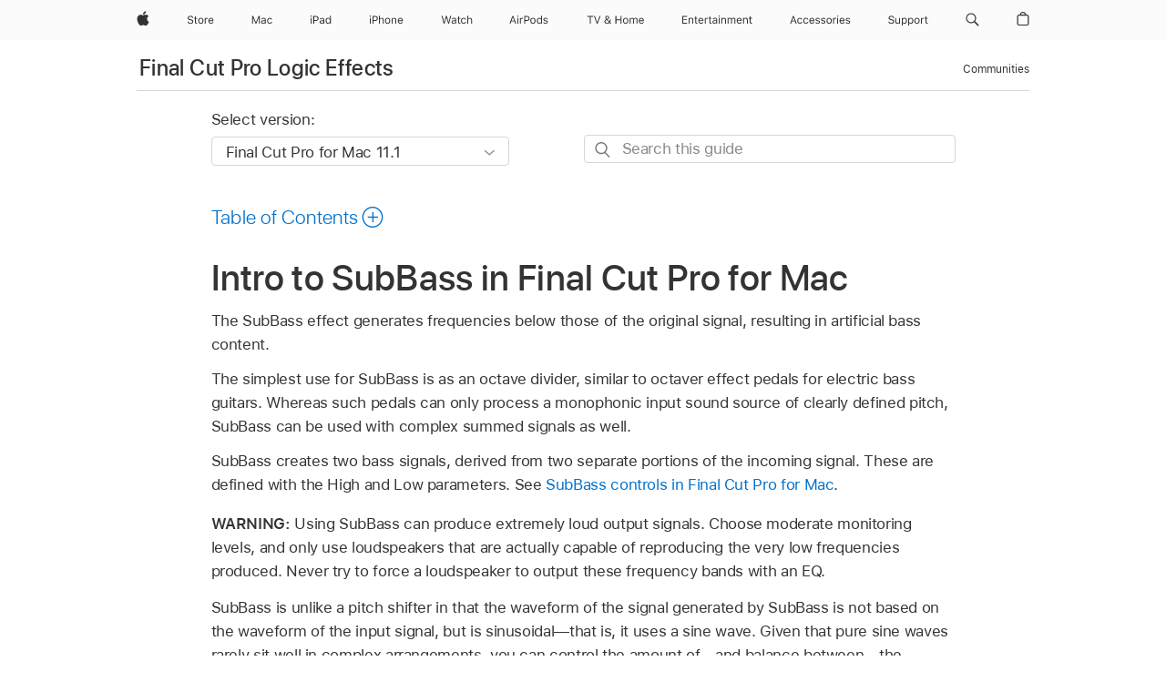

--- FILE ---
content_type: text/html;charset=utf-8
request_url: https://support.apple.com/en-ph/guide/final-cut-pro-logic-effects/lgex9389274e/mac
body_size: 35183
content:

    
<!DOCTYPE html>
<html lang="en" prefix="og: http://ogp.me/ns#" dir=ltr>

<head>
	<meta name="viewport" content="width=device-width, initial-scale=1" />
	<meta http-equiv="content-type" content="text/html; charset=UTF-8" />
	<title lang="en">Intro to SubBass in Final Cut Pro for Mac - Apple Support (PH)</title>
	<link rel="dns-prefetch" href="https://www.apple.com/" />
	<link rel="preconnect" href="https://www.apple.com/" crossorigin />
	<link rel="canonical" href="https://support.apple.com/en-ph/guide/final-cut-pro-logic-effects/lgex9389274e/mac" />
	<link rel="apple-touch-icon" href="/favicon.ico">
    <link rel="icon" type="image/png" href="/favicon.ico">
	
	
		<meta name="description" content="The SubBass effect in Final Cut Pro for Mac generates frequencies below those of the original signal, resulting in artificial bass content." />
		<meta property="og:url" content="https://support.apple.com/en-ph/guide/final-cut-pro-logic-effects/lgex9389274e/mac" />
		<meta property="og:title" content="Intro to SubBass in Final Cut Pro for Mac" />
		<meta property="og:description" content="The SubBass effect in Final Cut Pro for Mac generates frequencies below those of the original signal, resulting in artificial bass content." />
		<meta property="og:site_name" content="Apple Support" />
		<meta property="og:locale" content="en_PH" />
		<meta property="og:type" content="article" />
		<meta name="ac-gn-search-field[locale]" content="en_PH" />
	

	
	
	
	
		<link rel="alternate" hreflang="en-us" href="https://support.apple.com/guide/final-cut-pro-logic-effects/lgex9389274e/mac">
	
		<link rel="alternate" hreflang="en-mk" href="https://support.apple.com/en-mk/guide/final-cut-pro-logic-effects/lgex9389274e/mac">
	
		<link rel="alternate" hreflang="ar-kw" href="https://support.apple.com/ar-kw/guide/final-cut-pro-logic-effects/lgex9389274e/mac">
	
		<link rel="alternate" hreflang="en-mn" href="https://support.apple.com/en-mn/guide/final-cut-pro-logic-effects/lgex9389274e/mac">
	
		<link rel="alternate" hreflang="gu-in" href="https://support.apple.com/gu-in/guide/final-cut-pro-logic-effects/lgex9389274e/mac">
	
		<link rel="alternate" hreflang="en-il" href="https://support.apple.com/en-il/guide/final-cut-pro-logic-effects/lgex9389274e/mac">
	
		<link rel="alternate" hreflang="en-eg" href="https://support.apple.com/en-eg/guide/final-cut-pro-logic-effects/lgex9389274e/mac">
	
		<link rel="alternate" hreflang="en-mo" href="https://support.apple.com/en-mo/guide/final-cut-pro-logic-effects/lgex9389274e/mac">
	
		<link rel="alternate" hreflang="en-in" href="https://support.apple.com/en-in/guide/final-cut-pro-logic-effects/lgex9389274e/mac">
	
		<link rel="alternate" hreflang="en-uz" href="https://support.apple.com/en-uz/guide/final-cut-pro-logic-effects/lgex9389274e/mac">
	
		<link rel="alternate" hreflang="en-ae" href="https://support.apple.com/en-ae/guide/final-cut-pro-logic-effects/lgex9389274e/mac">
	
		<link rel="alternate" hreflang="fr-ne" href="https://support.apple.com/fr-ne/guide/final-cut-pro-logic-effects/lgex9389274e/mac">
	
		<link rel="alternate" hreflang="en-mt" href="https://support.apple.com/en-mt/guide/final-cut-pro-logic-effects/lgex9389274e/mac">
	
		<link rel="alternate" hreflang="ta-in" href="https://support.apple.com/ta-in/guide/final-cut-pro-logic-effects/lgex9389274e/mac">
	
		<link rel="alternate" hreflang="zh-cn" href="https://support.apple.com/zh-cn/guide/final-cut-pro-logic-effects/lgex9389274e/mac">
	
		<link rel="alternate" hreflang="en-al" href="https://support.apple.com/en-al/guide/final-cut-pro-logic-effects/lgex9389274e/mac">
	
		<link rel="alternate" hreflang="en-is" href="https://support.apple.com/en-is/guide/final-cut-pro-logic-effects/lgex9389274e/mac">
	
		<link rel="alternate" hreflang="en-mz" href="https://support.apple.com/en-mz/guide/final-cut-pro-logic-effects/lgex9389274e/mac">
	
		<link rel="alternate" hreflang="te-in" href="https://support.apple.com/te-in/guide/final-cut-pro-logic-effects/lgex9389274e/mac">
	
		<link rel="alternate" hreflang="en-am" href="https://support.apple.com/en-am/guide/final-cut-pro-logic-effects/lgex9389274e/mac">
	
		<link rel="alternate" hreflang="fr-ml" href="https://support.apple.com/fr-ml/guide/final-cut-pro-logic-effects/lgex9389274e/mac">
	
		<link rel="alternate" hreflang="fr-mu" href="https://support.apple.com/fr-mu/guide/final-cut-pro-logic-effects/lgex9389274e/mac">
	
		<link rel="alternate" hreflang="en-ng" href="https://support.apple.com/en-ng/guide/final-cut-pro-logic-effects/lgex9389274e/mac">
	
		<link rel="alternate" hreflang="en-az" href="https://support.apple.com/en-az/guide/final-cut-pro-logic-effects/lgex9389274e/mac">
	
		<link rel="alternate" hreflang="en-vn" href="https://support.apple.com/en-vn/guide/final-cut-pro-logic-effects/lgex9389274e/mac">
	
		<link rel="alternate" hreflang="ja-jp" href="https://support.apple.com/ja-jp/guide/final-cut-pro-logic-effects/lgex9389274e/mac">
	
		<link rel="alternate" hreflang="de-ch" href="https://support.apple.com/de-ch/guide/final-cut-pro-logic-effects/lgex9389274e/mac">
	
		<link rel="alternate" hreflang="or-in" href="https://support.apple.com/or-in/guide/final-cut-pro-logic-effects/lgex9389274e/mac">
	
		<link rel="alternate" hreflang="ml-in" href="https://support.apple.com/ml-in/guide/final-cut-pro-logic-effects/lgex9389274e/mac">
	
		<link rel="alternate" hreflang="ar-qa" href="https://support.apple.com/ar-qa/guide/final-cut-pro-logic-effects/lgex9389274e/mac">
	
		<link rel="alternate" hreflang="en-jo" href="https://support.apple.com/en-jo/guide/final-cut-pro-logic-effects/lgex9389274e/mac">
	
		<link rel="alternate" hreflang="en-bh" href="https://support.apple.com/en-bh/guide/final-cut-pro-logic-effects/lgex9389274e/mac">
	
		<link rel="alternate" hreflang="es-cl" href="https://support.apple.com/es-cl/guide/final-cut-pro-logic-effects/lgex9389274e/mac">
	
		<link rel="alternate" hreflang="fr-sn" href="https://support.apple.com/fr-sn/guide/final-cut-pro-logic-effects/lgex9389274e/mac">
	
		<link rel="alternate" hreflang="fr-ca" href="https://support.apple.com/fr-ca/guide/final-cut-pro-logic-effects/lgex9389274e/mac">
	
		<link rel="alternate" hreflang="es-co" href="https://support.apple.com/es-co/guide/final-cut-pro-logic-effects/lgex9389274e/mac">
	
		<link rel="alternate" hreflang="en-bn" href="https://support.apple.com/en-bn/guide/final-cut-pro-logic-effects/lgex9389274e/mac">
	
		<link rel="alternate" hreflang="en-sa" href="https://support.apple.com/en-sa/guide/final-cut-pro-logic-effects/lgex9389274e/mac">
	
		<link rel="alternate" hreflang="ar-eg" href="https://support.apple.com/ar-eg/guide/final-cut-pro-logic-effects/lgex9389274e/mac">
	
		<link rel="alternate" hreflang="fr-be" href="https://support.apple.com/fr-be/guide/final-cut-pro-logic-effects/lgex9389274e/mac">
	
		<link rel="alternate" hreflang="en-bw" href="https://support.apple.com/en-bw/guide/final-cut-pro-logic-effects/lgex9389274e/mac">
	
		<link rel="alternate" hreflang="en-by" href="https://support.apple.com/en-by/guide/final-cut-pro-logic-effects/lgex9389274e/mac">
	
		<link rel="alternate" hreflang="fr-fr" href="https://support.apple.com/fr-fr/guide/final-cut-pro-logic-effects/lgex9389274e/mac">
	
		<link rel="alternate" hreflang="en-ke" href="https://support.apple.com/en-ke/guide/final-cut-pro-logic-effects/lgex9389274e/mac">
	
		<link rel="alternate" hreflang="en-kg" href="https://support.apple.com/en-kg/guide/final-cut-pro-logic-effects/lgex9389274e/mac">
	
		<link rel="alternate" hreflang="en-om" href="https://support.apple.com/en-om/guide/final-cut-pro-logic-effects/lgex9389274e/mac">
	
		<link rel="alternate" hreflang="en-ca" href="https://support.apple.com/en-ca/guide/final-cut-pro-logic-effects/lgex9389274e/mac">
	
		<link rel="alternate" hreflang="en-ge" href="https://support.apple.com/en-ge/guide/final-cut-pro-logic-effects/lgex9389274e/mac">
	
		<link rel="alternate" hreflang="fr-tn" href="https://support.apple.com/fr-tn/guide/final-cut-pro-logic-effects/lgex9389274e/mac">
	
		<link rel="alternate" hreflang="ar-ae" href="https://support.apple.com/ar-ae/guide/final-cut-pro-logic-effects/lgex9389274e/mac">
	
		<link rel="alternate" hreflang="de-at" href="https://support.apple.com/de-at/guide/final-cut-pro-logic-effects/lgex9389274e/mac">
	
		<link rel="alternate" hreflang="en-kw" href="https://support.apple.com/en-kw/guide/final-cut-pro-logic-effects/lgex9389274e/mac">
	
		<link rel="alternate" hreflang="bn-in" href="https://support.apple.com/bn-in/guide/final-cut-pro-logic-effects/lgex9389274e/mac">
	
		<link rel="alternate" hreflang="en-kz" href="https://support.apple.com/en-kz/guide/final-cut-pro-logic-effects/lgex9389274e/mac">
	
		<link rel="alternate" hreflang="en-gu" href="https://support.apple.com/en-gu/guide/final-cut-pro-logic-effects/lgex9389274e/mac">
	
		<link rel="alternate" hreflang="en-gw" href="https://support.apple.com/en-gw/guide/final-cut-pro-logic-effects/lgex9389274e/mac">
	
		<link rel="alternate" hreflang="fr-cf" href="https://support.apple.com/fr-cf/guide/final-cut-pro-logic-effects/lgex9389274e/mac">
	
		<link rel="alternate" hreflang="pa-in" href="https://support.apple.com/pa-in/guide/final-cut-pro-logic-effects/lgex9389274e/mac">
	
		<link rel="alternate" hreflang="fr-ci" href="https://support.apple.com/fr-ci/guide/final-cut-pro-logic-effects/lgex9389274e/mac">
	
		<link rel="alternate" hreflang="fr-ch" href="https://support.apple.com/fr-ch/guide/final-cut-pro-logic-effects/lgex9389274e/mac">
	
		<link rel="alternate" hreflang="es-us" href="https://support.apple.com/es-us/guide/final-cut-pro-logic-effects/lgex9389274e/mac">
	
		<link rel="alternate" hreflang="kn-in" href="https://support.apple.com/kn-in/guide/final-cut-pro-logic-effects/lgex9389274e/mac">
	
		<link rel="alternate" hreflang="fr-gn" href="https://support.apple.com/fr-gn/guide/final-cut-pro-logic-effects/lgex9389274e/mac">
	
		<link rel="alternate" hreflang="fr-cm" href="https://support.apple.com/fr-cm/guide/final-cut-pro-logic-effects/lgex9389274e/mac">
	
		<link rel="alternate" hreflang="fr-gq" href="https://support.apple.com/fr-gq/guide/final-cut-pro-logic-effects/lgex9389274e/mac">
	
		<link rel="alternate" hreflang="en-lb" href="https://support.apple.com/en-lb/guide/final-cut-pro-logic-effects/lgex9389274e/mac">
	
		<link rel="alternate" hreflang="en-tj" href="https://support.apple.com/en-tj/guide/final-cut-pro-logic-effects/lgex9389274e/mac">
	
		<link rel="alternate" hreflang="en-tm" href="https://support.apple.com/en-tm/guide/final-cut-pro-logic-effects/lgex9389274e/mac">
	
		<link rel="alternate" hreflang="en-ph" href="https://support.apple.com/en-ph/guide/final-cut-pro-logic-effects/lgex9389274e/mac">
	
		<link rel="alternate" hreflang="ar-sa" href="https://support.apple.com/ar-sa/guide/final-cut-pro-logic-effects/lgex9389274e/mac">
	
		<link rel="alternate" hreflang="en-lk" href="https://support.apple.com/en-lk/guide/final-cut-pro-logic-effects/lgex9389274e/mac">
	
		<link rel="alternate" hreflang="ca-es" href="https://support.apple.com/ca-es/guide/final-cut-pro-logic-effects/lgex9389274e/mac">
	
		<link rel="alternate" hreflang="de-de" href="https://support.apple.com/de-de/guide/final-cut-pro-logic-effects/lgex9389274e/mac">
	
		<link rel="alternate" hreflang="fr-ma" href="https://support.apple.com/fr-ma/guide/final-cut-pro-logic-effects/lgex9389274e/mac">
	
		<link rel="alternate" hreflang="zh-hk" href="https://support.apple.com/zh-hk/guide/final-cut-pro-logic-effects/lgex9389274e/mac">
	
		<link rel="alternate" hreflang="ko-kr" href="https://support.apple.com/ko-kr/guide/final-cut-pro-logic-effects/lgex9389274e/mac">
	
		<link rel="alternate" hreflang="de-li" href="https://support.apple.com/de-li/guide/final-cut-pro-logic-effects/lgex9389274e/mac">
	
		<link rel="alternate" hreflang="ar-bh" href="https://support.apple.com/ar-bh/guide/final-cut-pro-logic-effects/lgex9389274e/mac">
	
		<link rel="alternate" hreflang="es-es" href="https://support.apple.com/es-es/guide/final-cut-pro-logic-effects/lgex9389274e/mac">
	
		<link rel="alternate" hreflang="ar-jo" href="https://support.apple.com/ar-jo/guide/final-cut-pro-logic-effects/lgex9389274e/mac">
	
		<link rel="alternate" hreflang="fr-mg" href="https://support.apple.com/fr-mg/guide/final-cut-pro-logic-effects/lgex9389274e/mac">
	
		<link rel="alternate" hreflang="es-mx" href="https://support.apple.com/es-mx/guide/final-cut-pro-logic-effects/lgex9389274e/mac">
	
		<link rel="alternate" hreflang="ur-in" href="https://support.apple.com/ur-in/guide/final-cut-pro-logic-effects/lgex9389274e/mac">
	
		<link rel="alternate" hreflang="ar-om" href="https://support.apple.com/ar-om/guide/final-cut-pro-logic-effects/lgex9389274e/mac">
	
		<link rel="alternate" hreflang="en-qa" href="https://support.apple.com/en-qa/guide/final-cut-pro-logic-effects/lgex9389274e/mac">
	
		<link rel="alternate" hreflang="mr-in" href="https://support.apple.com/mr-in/guide/final-cut-pro-logic-effects/lgex9389274e/mac">
	
		<link rel="alternate" hreflang="en-md" href="https://support.apple.com/en-md/guide/final-cut-pro-logic-effects/lgex9389274e/mac">
	
		<link rel="alternate" hreflang="de-lu" href="https://support.apple.com/de-lu/guide/final-cut-pro-logic-effects/lgex9389274e/mac">
	
		<link rel="alternate" hreflang="fr-lu" href="https://support.apple.com/fr-lu/guide/final-cut-pro-logic-effects/lgex9389274e/mac">
	
		<link rel="alternate" hreflang="en-me" href="https://support.apple.com/en-me/guide/final-cut-pro-logic-effects/lgex9389274e/mac">
	

		<link rel="preload" as="style" href="/clientside/build/apd-sasskit.built.css" onload="this.onload=null;this.rel='stylesheet'">
		<noscript>
			<link rel="stylesheet" href="/clientside/build/apd-sasskit.built.css" type="text/css" />
		</noscript>

		
			<link rel="preload" as="style" href="/clientside/build/app-apd.css" onload="this.onload=null;this.rel='stylesheet'">
			<noscript>
				<link rel="stylesheet" href="/clientside/build/app-apd.css" type="text/css" />
			</noscript>
    	

	
    <link rel="preload" as="style"
        href="//www.apple.com/wss/fonts?families=SF+Pro,v1:200,300,400,500,600|SF+Pro+Icons,v1"
        onload="this.onload=null;this.rel='stylesheet'">
    <noscript>
        <link rel="stylesheet" href="//www.apple.com/wss/fonts?families=SF+Pro,v1:200,300,400,500,600|SF+Pro+Icons,v1" type="text/css" />
    </noscript>


	<script>
 
    var _applemd = {
        page: {
            
            site_section: "kb",
            
            content_type: "bk",
            info_type: "",
            topics: "",
            in_house: "",
            locale: "en-ph",
            
                content_template: "topic",
            
            friendly_content: {
                title: `Final Cut Pro Logic Effects`,
                publish_date: "03272025",
                
                    topic_id:   "LGEX9389274E",
                    article_id        :   "BK_B899D5BC214B25367C8BBE5D3716946E_LGEX9389274E",
                    product_version   :   "final-cut-pro-logic-effects, 11.1",
                    os_version        :   "Final Cut Pro for Mac 11.1, 14.6",
                    article_version   :   "1"
                
            },
            
            
        },
        
            product: "final-cut-pro-logic-effects"
        
    };
    const isMobilePlayer = /iPhone|iPod|Android/i.test(navigator.userAgent);
    

</script>

	
	<script>
		var data = {	
			showHelpFulfeedBack: true,
			id: "BK_B899D5BC214B25367C8BBE5D3716946E_LGEX9389274E",
			locale: "en_US",
			podCookie: "ph~en",
			source : "",
			isSecureEnv: false,
			dtmPageSource: "topic",
			domain: "support.apple.com",
			isNeighborJsEnabled: true,
            dtmPageName: "acs.pageload"
		}
		window.appState = JSON.stringify(data);
	</script>
	 
		<script src="/clientside/build/nn.js" type="text/javascript" charset="utf-8"></script>
<script>
    
     var neighborInitData = {
        appDataSchemaVersion: '1.0.0',
        webVitalDataThrottlingPercentage: 100,
        reportThrottledWebVitalDataTypes: ['system:dom-content-loaded', 'system:load', 'system:unfocus', 'system:focus', 'system:unload', 'system:page-hide', 'system:visibility-change-visible', 'system:visibility-change-hidden', 'system:event', 'app:load', 'app:unload', 'app:event'],
        trackMarcomSearch: true,
        trackSurvey: true,
        
        endpoint: 'https://supportmetrics.apple.com/content/services/stats'
    }
</script>

	



</head>


	<body dir="ltr" data-istaskopen="false" lang="en" class="ac-gn-current-support no-js AppleTopic apd-topic dark-mode-enabled" data-designversion="2" itemscope
		itemtype="https://schema.org/TechArticle">

    
	
		





		 <meta name="globalnav-store-key" content="S2A49YFKJF2JAT22K" />
<meta name="globalnav-search-field[name]" content="q" />
<meta name="globalnav-search-field[action]" content="https://support.apple.com/kb/index" />
<meta name="globalnav-search-field[src]" content="globalnav_support" />
<meta name="globalnav-search-field[type]" content="organic" />
<meta name="globalnav-search-field[page]" content="search" />
<meta name="globalnav-search-field[locale]" content="en_PH" />
<meta name="globalnav-search-field[placeholder]" content="Search Support" />
<link
  rel="stylesheet"
  type="text/css"
  href="https://www.apple.com/api-www/global-elements/global-header/v1/assets/globalheader.css"
/>
<div id="globalheader" class="globalnav-scrim globalheader-light"><aside id="globalmessage-segment" lang="en-PH" dir="ltr" class="globalmessage-segment"><ul data-strings="{&quot;view&quot;:&quot;{%STOREFRONT%} Store Home&quot;,&quot;segments&quot;:{&quot;eduInd&quot;:&quot;Education Store Home&quot;,&quot;other&quot;:&quot;Store Home&quot;},&quot;exit&quot;:&quot;Exit&quot;}" class="globalmessage-segment-content"></ul></aside><nav id="globalnav" lang="en-PH" dir="ltr" aria-label="Global" data-analytics-element-engagement-start="globalnav:onFlyoutOpen" data-analytics-element-engagement-end="globalnav:onFlyoutClose" data-store-api="https://www.apple.com/[storefront]/shop/bag/status" data-analytics-activitymap-region-id="global nav" data-analytics-region="global nav" class="globalnav no-js   "><div class="globalnav-content"><div class="globalnav-item globalnav-menuback"><button aria-label="Main menu" class="globalnav-menuback-button"><span class="globalnav-chevron-icon"><svg height="48" viewBox="0 0 9 48" width="9" xmlns="http://www.w3.org/2000/svg"><path d="m1.5618 24.0621 6.5581-6.4238c.2368-.2319.2407-.6118.0088-.8486-.2324-.2373-.6123-.2407-.8486-.0088l-7 6.8569c-.1157.1138-.1807.2695-.1802.4316.001.1621.0674.3174.1846.4297l7 6.7241c.1162.1118.2661.1675.4155.1675.1577 0 .3149-.062.4326-.1846.2295-.2388.2222-.6187-.0171-.8481z"></path></svg></span></button></div><ul id="globalnav-list" class="globalnav-list"><li data-analytics-element-engagement="globalnav hover - apple" class="
				globalnav-item
				globalnav-item-apple
				
				
			"><a href="https://www.apple.com/ph/" data-globalnav-item-name="apple" data-analytics-title="apple home" aria-label="Apple" class="globalnav-link globalnav-link-apple"><span class="globalnav-image-regular globalnav-link-image"><svg height="44" viewBox="0 0 14 44" width="14" xmlns="http://www.w3.org/2000/svg"><path d="m13.0729 17.6825a3.61 3.61 0 0 0 -1.7248 3.0365 3.5132 3.5132 0 0 0 2.1379 3.2223 8.394 8.394 0 0 1 -1.0948 2.2618c-.6816.9812-1.3943 1.9623-2.4787 1.9623s-1.3633-.63-2.613-.63c-1.2187 0-1.6525.6507-2.644.6507s-1.6834-.9089-2.4787-2.0243a9.7842 9.7842 0 0 1 -1.6628-5.2776c0-3.0984 2.014-4.7405 3.9969-4.7405 1.0535 0 1.9314.6919 2.5924.6919.63 0 1.6112-.7333 2.8092-.7333a3.7579 3.7579 0 0 1 3.1604 1.5802zm-3.7284-2.8918a3.5615 3.5615 0 0 0 .8469-2.22 1.5353 1.5353 0 0 0 -.031-.32 3.5686 3.5686 0 0 0 -2.3445 1.2084 3.4629 3.4629 0 0 0 -.8779 2.1585 1.419 1.419 0 0 0 .031.2892 1.19 1.19 0 0 0 .2169.0207 3.0935 3.0935 0 0 0 2.1586-1.1368z"></path></svg></span><span class="globalnav-image-compact globalnav-link-image"><svg height="48" viewBox="0 0 17 48" width="17" xmlns="http://www.w3.org/2000/svg"><path d="m15.5752 19.0792a4.2055 4.2055 0 0 0 -2.01 3.5376 4.0931 4.0931 0 0 0 2.4908 3.7542 9.7779 9.7779 0 0 1 -1.2755 2.6351c-.7941 1.1431-1.6244 2.2862-2.8878 2.2862s-1.5883-.734-3.0443-.734c-1.42 0-1.9252.7581-3.08.7581s-1.9611-1.0589-2.8876-2.3584a11.3987 11.3987 0 0 1 -1.9373-6.1487c0-3.61 2.3464-5.523 4.6566-5.523 1.2274 0 2.25.8062 3.02.8062.734 0 1.8771-.8543 3.2729-.8543a4.3778 4.3778 0 0 1 3.6822 1.841zm-6.8586-2.0456a1.3865 1.3865 0 0 1 -.2527-.024 1.6557 1.6557 0 0 1 -.0361-.337 4.0341 4.0341 0 0 1 1.0228-2.5148 4.1571 4.1571 0 0 1 2.7314-1.4078 1.7815 1.7815 0 0 1 .0361.373 4.1487 4.1487 0 0 1 -.9867 2.587 3.6039 3.6039 0 0 1 -2.5148 1.3236z"></path></svg></span><span class="globalnav-link-text">Apple</span></a></li><li data-topnav-flyout-item="menu" data-topnav-flyout-label="Menu" role="none" class="globalnav-item globalnav-menu"><div data-topnav-flyout="menu" class="globalnav-flyout"><div class="globalnav-menu-list"><div data-analytics-element-engagement="globalnav hover - store" class="
				globalnav-item
				globalnav-item-store
				globalnav-item-menu
				
			"><ul role="none" class="globalnav-submenu-trigger-group"><li class="globalnav-submenu-trigger-item"><a href="https://www.apple.com/ph/shop/goto/store" data-globalnav-item-name="store" data-topnav-flyout-trigger-compact="true" data-analytics-title="store" data-analytics-element-engagement="hover - store" aria-label="Store" class="globalnav-link globalnav-submenu-trigger-link globalnav-link-store"><span class="globalnav-link-text-container"><span class="globalnav-image-regular globalnav-link-image"><svg height="44" viewBox="0 0 30 44" width="30" xmlns="http://www.w3.org/2000/svg"><path d="m26.5679 20.4629c1.002 0 1.67.738 1.693 1.857h-3.48c.076-1.119.779-1.857 1.787-1.857zm2.754 2.672v-.387c0-1.963-1.037-3.176-2.742-3.176-1.735 0-2.848 1.289-2.848 3.276 0 1.998 1.096 3.263 2.848 3.263 1.383 0 2.367-.668 2.66-1.746h-1.008c-.264.557-.814.856-1.629.856-1.072 0-1.769-.791-1.822-2.039v-.047zm-9.547-3.451h.96v.937h.094c.188-.615.914-1.049 1.752-1.049.164 0 .375.012.504.03v1.007c-.082-.023-.445-.058-.644-.058-.961 0-1.659 1.098-1.659 1.535v3.914h-1.007zm-4.27 5.519c-1.195 0-1.869-.867-1.869-2.361 0-1.5.674-2.361 1.869-2.361 1.196 0 1.87.861 1.87 2.361 0 1.494-.674 2.361-1.87 2.361zm0-5.631c-1.798 0-2.912 1.237-2.912 3.27 0 2.027 1.114 3.269 2.912 3.269 1.799 0 2.913-1.242 2.913-3.269 0-2.033-1.114-3.27-2.913-3.27zm-5.478-1.475v1.635h1.407v.843h-1.407v3.575c0 .744.282 1.06.938 1.06.182 0 .281-.006.469-.023v.849c-.199.035-.393.059-.592.059-1.301 0-1.822-.481-1.822-1.688v-3.832h-1.02v-.843h1.02v-1.635zm-8.103 5.694c.129.885.973 1.447 2.174 1.447 1.137 0 1.975-.615 1.975-1.453 0-.72-.527-1.177-1.693-1.47l-1.084-.282c-1.53-.386-2.192-1.078-2.192-2.279 0-1.436 1.201-2.408 2.988-2.408 1.635 0 2.854.972 2.942 2.338h-1.061c-.146-.867-.861-1.383-1.916-1.383-1.125 0-1.869.562-1.869 1.418 0 .662.463 1.043 1.629 1.342l.885.234c1.752.439 2.455 1.119 2.455 2.361 0 1.553-1.225 2.543-3.158 2.543-1.793 0-3.03-.949-3.141-2.408z"></path></svg></span><span class="globalnav-link-text">Store</span></span></a></li></ul></div><div data-analytics-element-engagement="globalnav hover - mac" class="
				globalnav-item
				globalnav-item-mac
				globalnav-item-menu
				
			"><ul role="none" class="globalnav-submenu-trigger-group"><li class="globalnav-submenu-trigger-item"><a href="https://www.apple.com/ph/mac/" data-globalnav-item-name="mac" data-topnav-flyout-trigger-compact="true" data-analytics-title="mac" data-analytics-element-engagement="hover - mac" aria-label="Mac" class="globalnav-link globalnav-submenu-trigger-link globalnav-link-mac"><span class="globalnav-link-text-container"><span class="globalnav-image-regular globalnav-link-image"><svg height="44" viewBox="0 0 23 44" width="23" xmlns="http://www.w3.org/2000/svg"><path d="m8.1558 25.9987v-6.457h-.0703l-2.666 6.457h-.8907l-2.666-6.457h-.0703v6.457h-.9844v-8.4551h1.2246l2.8945 7.0547h.0938l2.8945-7.0547h1.2246v8.4551zm2.5166-1.7696c0-1.1309.832-1.7812 2.3027-1.8691l1.8223-.1113v-.5742c0-.7793-.4863-1.207-1.4297-1.207-.7559 0-1.2832.2871-1.4238.7852h-1.0195c.1348-1.0137 1.1309-1.6816 2.4785-1.6816 1.541 0 2.4023.791 2.4023 2.1035v4.3242h-.9609v-.9318h-.0938c-.4102.6738-1.1016 1.043-1.9453 1.043-1.2246 0-2.1328-.7266-2.1328-1.8809zm4.125-.5859v-.5801l-1.6992.1113c-.9609.0645-1.3828.3984-1.3828 1.0312 0 .6445.5449 1.0195 1.2773 1.0195 1.0371.0001 1.8047-.6796 1.8047-1.5819zm6.958-2.0273c-.1641-.627-.7207-1.1367-1.6289-1.1367-1.1367 0-1.8516.9082-1.8516 2.3379 0 1.459.7266 2.3848 1.8516 2.3848.8496 0 1.4414-.3926 1.6289-1.1074h1.0195c-.1816 1.1602-1.125 2.0156-2.6426 2.0156-1.7695 0-2.9004-1.2832-2.9004-3.293 0-1.9688 1.125-3.2461 2.8945-3.2461 1.5352 0 2.4727.9199 2.6484 2.0449z"></path></svg></span><span class="globalnav-link-text">Mac</span></span></a></li></ul></div><div data-analytics-element-engagement="globalnav hover - ipad" class="
				globalnav-item
				globalnav-item-ipad
				globalnav-item-menu
				
			"><ul role="none" class="globalnav-submenu-trigger-group"><li class="globalnav-submenu-trigger-item"><a href="https://www.apple.com/ph/ipad/" data-globalnav-item-name="ipad" data-topnav-flyout-trigger-compact="true" data-analytics-title="ipad" data-analytics-element-engagement="hover - ipad" aria-label="iPad" class="globalnav-link globalnav-submenu-trigger-link globalnav-link-ipad"><span class="globalnav-link-text-container"><span class="globalnav-image-regular globalnav-link-image"><svg height="44" viewBox="0 0 24 44" width="24" xmlns="http://www.w3.org/2000/svg"><path d="m14.9575 23.7002c0 .902-.768 1.582-1.805 1.582-.732 0-1.277-.375-1.277-1.02 0-.632.422-.966 1.383-1.031l1.699-.111zm-1.395-4.072c-1.347 0-2.343.668-2.478 1.681h1.019c.141-.498.668-.785 1.424-.785.944 0 1.43.428 1.43 1.207v.574l-1.822.112c-1.471.088-2.303.738-2.303 1.869 0 1.154.908 1.881 2.133 1.881.844 0 1.535-.369 1.945-1.043h.094v.931h.961v-4.324c0-1.312-.862-2.103-2.403-2.103zm6.769 5.575c-1.155 0-1.846-.885-1.846-2.361 0-1.471.697-2.362 1.846-2.362 1.142 0 1.857.914 1.857 2.362 0 1.459-.709 2.361-1.857 2.361zm1.834-8.027v3.503h-.088c-.358-.691-1.102-1.107-1.981-1.107-1.605 0-2.654 1.289-2.654 3.27 0 1.986 1.037 3.269 2.654 3.269.873 0 1.623-.416 2.022-1.119h.093v1.008h.961v-8.824zm-15.394 4.869h-1.863v-3.563h1.863c1.225 0 1.899.639 1.899 1.799 0 1.119-.697 1.764-1.899 1.764zm.276-4.5h-3.194v8.455h1.055v-3.018h2.127c1.588 0 2.719-1.119 2.719-2.701 0-1.611-1.108-2.736-2.707-2.736zm-6.064 8.454h1.008v-6.316h-1.008zm-.199-8.237c0-.387.316-.704.703-.704s.703.317.703.704c0 .386-.316.703-.703.703s-.703-.317-.703-.703z"></path></svg></span><span class="globalnav-link-text">iPad</span></span></a></li></ul></div><div data-analytics-element-engagement="globalnav hover - iphone" class="
				globalnav-item
				globalnav-item-iphone
				globalnav-item-menu
				
			"><ul role="none" class="globalnav-submenu-trigger-group"><li class="globalnav-submenu-trigger-item"><a href="https://www.apple.com/ph/iphone/" data-globalnav-item-name="iphone" data-topnav-flyout-trigger-compact="true" data-analytics-title="iphone" data-analytics-element-engagement="hover - iphone" aria-label="iPhone" class="globalnav-link globalnav-submenu-trigger-link globalnav-link-iphone"><span class="globalnav-link-text-container"><span class="globalnav-image-regular globalnav-link-image"><svg height="44" viewBox="0 0 38 44" width="38" xmlns="http://www.w3.org/2000/svg"><path d="m32.7129 22.3203h3.48c-.023-1.119-.691-1.857-1.693-1.857-1.008 0-1.711.738-1.787 1.857zm4.459 2.045c-.293 1.078-1.277 1.746-2.66 1.746-1.752 0-2.848-1.266-2.848-3.264 0-1.986 1.113-3.275 2.848-3.275 1.705 0 2.742 1.213 2.742 3.176v.386h-4.541v.047c.053 1.248.75 2.039 1.822 2.039.815 0 1.366-.298 1.629-.855zm-12.282-4.682h.961v.996h.094c.316-.697.932-1.107 1.898-1.107 1.418 0 2.209.838 2.209 2.338v4.09h-1.007v-3.844c0-1.137-.481-1.676-1.489-1.676s-1.658.674-1.658 1.781v3.739h-1.008zm-2.499 3.158c0-1.5-.674-2.361-1.869-2.361-1.196 0-1.87.861-1.87 2.361 0 1.495.674 2.362 1.87 2.362 1.195 0 1.869-.867 1.869-2.362zm-4.782 0c0-2.033 1.114-3.269 2.913-3.269 1.798 0 2.912 1.236 2.912 3.269 0 2.028-1.114 3.27-2.912 3.27-1.799 0-2.913-1.242-2.913-3.27zm-6.636-5.666h1.008v3.504h.093c.317-.697.979-1.107 1.946-1.107 1.336 0 2.179.855 2.179 2.338v4.09h-1.007v-3.844c0-1.119-.504-1.676-1.459-1.676-1.131 0-1.752.715-1.752 1.781v3.739h-1.008zm-6.015 4.87h1.863c1.202 0 1.899-.645 1.899-1.764 0-1.16-.674-1.799-1.899-1.799h-1.863zm2.139-4.5c1.599 0 2.707 1.125 2.707 2.736 0 1.582-1.131 2.701-2.719 2.701h-2.127v3.018h-1.055v-8.455zm-6.114 8.454h1.008v-6.316h-1.008zm-.2-8.238c0-.386.317-.703.703-.703.387 0 .704.317.704.703 0 .387-.317.704-.704.704-.386 0-.703-.317-.703-.704z"></path></svg></span><span class="globalnav-link-text">iPhone</span></span></a></li></ul></div><div data-analytics-element-engagement="globalnav hover - watch" class="
				globalnav-item
				globalnav-item-watch
				globalnav-item-menu
				
			"><ul role="none" class="globalnav-submenu-trigger-group"><li class="globalnav-submenu-trigger-item"><a href="https://www.apple.com/ph/watch/" data-globalnav-item-name="watch" data-topnav-flyout-trigger-compact="true" data-analytics-title="watch" data-analytics-element-engagement="hover - watch" aria-label="Watch" class="globalnav-link globalnav-submenu-trigger-link globalnav-link-watch"><span class="globalnav-link-text-container"><span class="globalnav-image-regular globalnav-link-image"><svg height="44" viewBox="0 0 35 44" width="35" xmlns="http://www.w3.org/2000/svg"><path d="m28.9819 17.1758h1.008v3.504h.094c.316-.697.978-1.108 1.945-1.108 1.336 0 2.18.856 2.18 2.338v4.09h-1.008v-3.844c0-1.119-.504-1.675-1.459-1.675-1.131 0-1.752.715-1.752 1.781v3.738h-1.008zm-2.42 4.441c-.164-.627-.721-1.136-1.629-1.136-1.137 0-1.852.908-1.852 2.338 0 1.459.727 2.384 1.852 2.384.849 0 1.441-.392 1.629-1.107h1.019c-.182 1.16-1.125 2.016-2.642 2.016-1.77 0-2.901-1.284-2.901-3.293 0-1.969 1.125-3.247 2.895-3.247 1.535 0 2.472.92 2.648 2.045zm-6.533-3.568v1.635h1.407v.844h-1.407v3.574c0 .744.282 1.06.938 1.06.182 0 .281-.006.469-.023v.85c-.2.035-.393.058-.592.058-1.301 0-1.822-.48-1.822-1.687v-3.832h-1.02v-.844h1.02v-1.635zm-4.2 5.596v-.58l-1.699.111c-.961.064-1.383.398-1.383 1.031 0 .645.545 1.02 1.277 1.02 1.038 0 1.805-.68 1.805-1.582zm-4.125.586c0-1.131.832-1.782 2.303-1.869l1.822-.112v-.574c0-.779-.486-1.207-1.43-1.207-.755 0-1.283.287-1.423.785h-1.02c.135-1.014 1.131-1.682 2.479-1.682 1.541 0 2.402.792 2.402 2.104v4.324h-.961v-.931h-.094c-.41.673-1.101 1.043-1.945 1.043-1.225 0-2.133-.727-2.133-1.881zm-7.684 1.769h-.996l-2.303-8.455h1.101l1.682 6.873h.07l1.893-6.873h1.066l1.893 6.873h.07l1.682-6.873h1.101l-2.302 8.455h-.996l-1.946-6.674h-.07z"></path></svg></span><span class="globalnav-link-text">Watch</span></span></a></li></ul></div><div data-analytics-element-engagement="globalnav hover - airpods" class="
				globalnav-item
				globalnav-item-airpods
				globalnav-item-menu
				
			"><ul role="none" class="globalnav-submenu-trigger-group"><li class="globalnav-submenu-trigger-item"><a href="https://www.apple.com/ph/airpods/" data-globalnav-item-name="airpods" data-topnav-flyout-trigger-compact="true" data-analytics-title="airpods" data-analytics-element-engagement="hover - airpods" aria-label="AirPods" class="globalnav-link globalnav-submenu-trigger-link globalnav-link-airpods"><span class="globalnav-link-text-container"><span class="globalnav-image-regular globalnav-link-image"><svg height="44" viewBox="0 0 43 44" width="43" xmlns="http://www.w3.org/2000/svg"><path d="m11.7153 19.6836h.961v.937h.094c.187-.615.914-1.048 1.752-1.048.164 0 .375.011.504.029v1.008c-.082-.024-.446-.059-.645-.059-.961 0-1.658.645-1.658 1.535v3.914h-1.008zm28.135-.111c1.324 0 2.244.656 2.379 1.693h-.996c-.135-.504-.627-.838-1.389-.838-.75 0-1.336.381-1.336.943 0 .434.352.704 1.096.885l.973.235c1.189.287 1.763.802 1.763 1.711 0 1.13-1.095 1.91-2.531 1.91-1.406 0-2.373-.674-2.484-1.723h1.037c.17.533.674.873 1.482.873.85 0 1.459-.404 1.459-.984 0-.434-.328-.727-1.002-.891l-1.084-.264c-1.183-.287-1.722-.796-1.722-1.71 0-1.049 1.013-1.84 2.355-1.84zm-6.665 5.631c-1.155 0-1.846-.885-1.846-2.362 0-1.471.697-2.361 1.846-2.361 1.142 0 1.857.914 1.857 2.361 0 1.459-.709 2.362-1.857 2.362zm1.834-8.028v3.504h-.088c-.358-.691-1.102-1.107-1.981-1.107-1.605 0-2.654 1.289-2.654 3.269 0 1.987 1.037 3.27 2.654 3.27.873 0 1.623-.416 2.022-1.119h.094v1.007h.961v-8.824zm-9.001 8.028c-1.195 0-1.869-.868-1.869-2.362 0-1.5.674-2.361 1.869-2.361 1.196 0 1.869.861 1.869 2.361 0 1.494-.673 2.362-1.869 2.362zm0-5.631c-1.799 0-2.912 1.236-2.912 3.269 0 2.028 1.113 3.27 2.912 3.27s2.912-1.242 2.912-3.27c0-2.033-1.113-3.269-2.912-3.269zm-17.071 6.427h1.008v-6.316h-1.008zm-.199-8.238c0-.387.317-.703.703-.703.387 0 .703.316.703.703s-.316.703-.703.703c-.386 0-.703-.316-.703-.703zm-6.137 4.922 1.324-3.773h.093l1.325 3.773zm1.892-5.139h-1.043l-3.117 8.455h1.107l.85-2.42h3.363l.85 2.42h1.107zm14.868 4.5h-1.864v-3.562h1.864c1.224 0 1.898.639 1.898 1.799 0 1.119-.697 1.763-1.898 1.763zm.275-4.5h-3.193v8.455h1.054v-3.017h2.127c1.588 0 2.719-1.119 2.719-2.701 0-1.612-1.107-2.737-2.707-2.737z"></path></svg></span><span class="globalnav-link-text">AirPods</span></span></a></li></ul></div><div data-analytics-element-engagement="globalnav hover - tv-home" class="
				globalnav-item
				globalnav-item-tv-home
				globalnav-item-menu
				
			"><ul role="none" class="globalnav-submenu-trigger-group"><li class="globalnav-submenu-trigger-item"><a href="https://www.apple.com/ph/tv-home/" data-globalnav-item-name="tv-home" data-topnav-flyout-trigger-compact="true" data-analytics-title="tv &amp; home" data-analytics-element-engagement="hover - tv &amp; home" aria-label="TV and Home" class="globalnav-link globalnav-submenu-trigger-link globalnav-link-tv-home"><span class="globalnav-link-text-container"><span class="globalnav-image-regular globalnav-link-image"><svg height="44" viewBox="0 0 65 44" width="65" xmlns="http://www.w3.org/2000/svg"><path d="m4.3755 26v-7.5059h-2.7246v-.9492h6.5039v.9492h-2.7246v7.5059zm7.7314 0-3.1172-8.4551h1.1074l2.4844 7.0898h.0938l2.4844-7.0898h1.1074l-3.1172 8.4551zm13.981-.8438c-.7207.6328-1.7109 1.002-2.7363 1.002-1.6816 0-2.8594-.9961-2.8594-2.4141 0-1.002.5449-1.7637 1.6758-2.3613.0762-.0352.2344-.1172.3281-.1641-.7793-.8203-1.0605-1.3652-1.0605-1.9805 0-1.084.9199-1.8926 2.1562-1.8926 1.248 0 2.1562.7969 2.1562 1.9043 0 .8672-.5215 1.5-1.8281 2.1855l2.1152 2.2734c.2637-.5273.3984-1.2188.3984-2.2734v-.1465h.9844v.1523c0 1.3125-.2344 2.2676-.6973 2.9824l1.4708 1.5764h-1.3242zm-4.541-1.4824c0 .9492.7676 1.5938 1.8984 1.5938.7676 0 1.5586-.3047 2.0215-.791l-2.3906-2.6133c-.0645.0234-.2168.0996-.2988.1406-.8145.4219-1.2305 1.0078-1.2305 1.6699zm3.2109-4.3886c0-.6562-.4746-1.1016-1.1602-1.1016-.6738 0-1.1543.457-1.1543 1.1133 0 .4688.2402.8789.9082 1.541 1.0313-.5274 1.4063-.9492 1.4063-1.5527zm13.5176 6.7148v-3.8496h-4.6406v3.8496h-1.0547v-8.4551h1.0547v3.6562h4.6406v-3.6562h1.0547v8.4551zm2.6455-3.1582c0-2.0332 1.1133-3.2695 2.9121-3.2695s2.9121 1.2363 2.9121 3.2695c0 2.0273-1.1133 3.2695-2.9121 3.2695s-2.9121-1.2422-2.9121-3.2695zm4.7812 0c0-1.5-.6738-2.3613-1.8691-2.3613s-1.8691.8613-1.8691 2.3613c0 1.4941.6738 2.3613 1.8691 2.3613s1.8691-.8672 1.8691-2.3613zm2.5054-3.1582h.9609v.9961h.0938c.2871-.7031.9199-1.1074 1.7637-1.1074.8555 0 1.4531.4512 1.7461 1.1074h.0938c.3398-.668 1.0605-1.1074 1.9336-1.1074 1.2891 0 2.0098.7383 2.0098 2.0625v4.3652h-1.0078v-4.1309c0-.9316-.4395-1.3887-1.3301-1.3887-.8789 0-1.4648.6562-1.4648 1.459v4.0606h-1.0078v-4.2891c0-.75-.5215-1.2305-1.3184-1.2305-.8262 0-1.4648.7148-1.4648 1.6055v3.9141h-1.0078v-6.3164zm15.5127 4.6816c-.293 1.0781-1.2773 1.7461-2.6602 1.7461-1.752 0-2.8477-1.2656-2.8477-3.2637 0-1.9863 1.1133-3.2754 2.8477-3.2754 1.7051 0 2.7422 1.2129 2.7422 3.1758v.3867h-4.541v.0469c.0527 1.248.75 2.0391 1.8223 2.0391.8145 0 1.3652-.2988 1.6289-.8555zm-4.459-2.0449h3.4805c-.0234-1.1191-.6914-1.8574-1.6934-1.8574-1.0078 0-1.7109.7383-1.7871 1.8574z"></path></svg></span><span class="globalnav-link-text">TV &amp; Home</span></span></a></li></ul></div><div data-analytics-element-engagement="globalnav hover - entertainment" class="
				globalnav-item
				globalnav-item-entertainment
				globalnav-item-menu
				
			"><ul role="none" class="globalnav-submenu-trigger-group"><li class="globalnav-submenu-trigger-item"><a href="https://www.apple.com/ph/entertainment/" data-globalnav-item-name="entertainment" data-topnav-flyout-trigger-compact="true" data-analytics-title="entertainment" data-analytics-element-engagement="hover - entertainment" aria-label="Entertainment" class="globalnav-link globalnav-submenu-trigger-link globalnav-link-entertainment"><span class="globalnav-link-text-container"><span class="globalnav-image-regular globalnav-link-image"><svg xmlns="http://www.w3.org/2000/svg" viewBox="0 0 77 44" width="77" height="44"><path d="m0 17.4863h5.2383v.9492h-4.1836v2.7129h3.9668v.9375h-3.9668v2.9062h4.1836v.9492h-5.2383zm6.8994 2.1387h1.0195v.9492h.0938c.3164-.668.9082-1.0605 1.8398-1.0605 1.418 0 2.209.8379 2.209 2.3379v4.0898h-1.0195v-3.8438c0-1.1367-.4688-1.6816-1.4766-1.6816s-1.6465.6797-1.6465 1.7871v3.7383h-1.0195zm7.2803 4.6758v-3.832h-.9961v-.8438h.9961v-1.6348h1.0547v1.6348h1.3828v.8438h-1.3828v3.5742c0 .7441.2578 1.043.9141 1.043.1816 0 .2812-.0059.4688-.0234v.8672c-.1992.0352-.3926.0586-.5918.0586-1.3009-.0001-1.8458-.4806-1.8458-1.6876zm3.4365-1.4942v-.0059c0-1.9512 1.1133-3.2871 2.8301-3.2871s2.7598 1.2773 2.7598 3.1641v.3984h-4.5469c.0293 1.3066.75 2.0684 1.875 2.0684.8555 0 1.3828-.4043 1.5527-.7852l.0234-.0527h1.0195l-.0117.0469c-.2168.8555-1.1191 1.6992-2.6074 1.6992-1.8046 0-2.8945-1.2656-2.8945-3.2461zm1.0606-.5449h3.4922c-.1055-1.248-.7969-1.8398-1.7285-1.8398-.9376 0-1.6524.6386-1.7637 1.8398zm5.9912-2.6367h1.0195v.9375h.0938c.2402-.6621.832-1.0488 1.6875-1.0488.1934 0 .4102.0234.5098.041v.9902c-.2109-.0352-.4043-.0586-.627-.0586-.9727 0-1.6641.6152-1.6641 1.541v3.9141h-1.0195zm4.9658 4.6758v-3.832h-.9961v-.8438h.9961v-1.6348h1.0547v1.6348h1.3828v.8438h-1.3828v3.5742c0 .7441.2578 1.043.9141 1.043.1816 0 .2812-.0059.4688-.0234v.8672c-.1992.0352-.3926.0586-.5918.0586-1.3009-.0001-1.8458-.4806-1.8458-1.6876zm3.4658-.1231v-.0117c0-1.125.832-1.7754 2.3027-1.8633l1.8105-.1113v-.5742c0-.7793-.4746-1.2012-1.418-1.2012-.7559 0-1.2539.2812-1.418.7734l-.0059.0176h-1.0195l.0059-.0352c.1641-.9902 1.125-1.6582 2.4727-1.6582 1.541 0 2.4023.791 2.4023 2.1035v4.3242h-1.0195v-.9316h-.0938c-.3984.6738-1.0605 1.043-1.9102 1.043-1.201 0-2.1092-.7265-2.1092-1.875zm2.3203.9903c1.0371 0 1.793-.6797 1.793-1.582v-.5742l-1.6875.1055c-.9609.0586-1.3828.3984-1.3828 1.0254v.0117c0 .6386.5449 1.0136 1.2773 1.0136zm4.3926-7.4649c0-.3867.3164-.7031.7031-.7031s.7031.3164.7031.7031-.3164.7031-.7031.7031-.7031-.3164-.7031-.7031zm.1875 1.9219h1.0195v6.3164h-1.0195zm2.8213 0h1.0195v.9492h.0938c.3164-.668.9082-1.0605 1.8398-1.0605 1.418 0 2.209.8379 2.209 2.3379v4.0898h-1.0195v-3.8438c0-1.1367-.4688-1.6816-1.4766-1.6816s-1.6465.6797-1.6465 1.7871v3.7383h-1.0195zm6.8818 0h1.0195v.9609h.0938c.2812-.6797.8789-1.0723 1.7051-1.0723.8555 0 1.4531.4512 1.7461 1.1074h.0938c.3398-.668 1.0605-1.1074 1.9336-1.1074 1.2891 0 2.0098.7383 2.0098 2.0625v4.3652h-1.0195v-4.1309c0-.9316-.4277-1.3945-1.3184-1.3945-.8789 0-1.459.6621-1.459 1.4648v4.0605h-1.0195v-4.2891c0-.75-.5156-1.2363-1.3125-1.2363-.8262 0-1.4531.7207-1.4531 1.6113v3.9141h-1.0195v-6.3162zm10.0049 3.1816v-.0059c0-1.9512 1.1133-3.2871 2.8301-3.2871s2.7598 1.2773 2.7598 3.1641v.3984h-4.5469c.0293 1.3066.75 2.0684 1.875 2.0684.8555 0 1.3828-.4043 1.5527-.7852l.0234-.0527h1.0195l-.0116.0469c-.2168.8555-1.1191 1.6992-2.6074 1.6992-1.8047 0-2.8946-1.2656-2.8946-3.2461zm1.0606-.5449h3.4922c-.1055-1.248-.7969-1.8398-1.7285-1.8398-.9376 0-1.6524.6386-1.7637 1.8398zm5.9912-2.6367h1.0195v.9492h.0938c.3164-.668.9082-1.0605 1.8398-1.0605 1.418 0 2.209.8379 2.209 2.3379v4.0898h-1.0195v-3.8438c0-1.1367-.4688-1.6816-1.4766-1.6816s-1.6465.6797-1.6465 1.7871v3.7383h-1.0195zm7.2802 4.6758v-3.832h-.9961v-.8438h.9961v-1.6348h1.0547v1.6348h1.3828v.8438h-1.3828v3.5742c0 .7441.2578 1.043.9141 1.043.1816 0 .2812-.0059.4688-.0234v.8672c-.1992.0352-.3926.0586-.5918.0586-1.3008-.0001-1.8458-.4806-1.8458-1.6876z"></path></svg></span><span class="globalnav-link-text">Entertainment</span></span></a></li></ul></div><div data-analytics-element-engagement="globalnav hover - accessories" class="
				globalnav-item
				globalnav-item-accessories
				globalnav-item-menu
				
			"><ul role="none" class="globalnav-submenu-trigger-group"><li class="globalnav-submenu-trigger-item"><a href="https://www.apple.com/ph/shop/goto/buy_accessories" data-globalnav-item-name="accessories" data-topnav-flyout-trigger-compact="true" data-analytics-title="accessories" data-analytics-element-engagement="hover - accessories" aria-label="Accessories" class="globalnav-link globalnav-submenu-trigger-link globalnav-link-accessories"><span class="globalnav-link-text-container"><span class="globalnav-image-regular globalnav-link-image"><svg height="44" viewBox="0 0 67 44" width="67" xmlns="http://www.w3.org/2000/svg"><path d="m5.6603 23.5715h-3.3633l-.8496 2.4199h-1.1074l3.1172-8.4551h1.043l3.1172 8.4551h-1.1075zm-3.0527-.8965h2.7422l-1.3242-3.7734h-.0938zm10.0986-1.0664c-.1641-.627-.7207-1.1367-1.6289-1.1367-1.1367 0-1.8516.9082-1.8516 2.3379 0 1.459.7266 2.3848 1.8516 2.3848.8496 0 1.4414-.3926 1.6289-1.1074h1.0195c-.1816 1.1602-1.125 2.0156-2.6426 2.0156-1.7695 0-2.9004-1.2832-2.9004-3.293 0-1.9688 1.125-3.2461 2.8945-3.2461 1.5352 0 2.4727.9199 2.6484 2.0449zm6.5947 0c-.1641-.627-.7207-1.1367-1.6289-1.1367-1.1367 0-1.8516.9082-1.8516 2.3379 0 1.459.7266 2.3848 1.8516 2.3848.8496 0 1.4414-.3926 1.6289-1.1074h1.0195c-.1816 1.1602-1.125 2.0156-2.6426 2.0156-1.7695 0-2.9004-1.2832-2.9004-3.293 0-1.9688 1.125-3.2461 2.8945-3.2461 1.5352 0 2.4727.9199 2.6484 2.0449zm7.5796 2.748c-.293 1.0781-1.2773 1.7461-2.6602 1.7461-1.752 0-2.8477-1.2656-2.8477-3.2637 0-1.9863 1.1133-3.2754 2.8477-3.2754 1.7051 0 2.7422 1.2129 2.7422 3.1758v.3867h-4.541v.0469c.0527 1.248.75 2.0391 1.8223 2.0391.8145 0 1.3652-.2988 1.6289-.8555zm-4.459-2.0449h3.4805c-.0234-1.1191-.6914-1.8574-1.6934-1.8574-1.0078 0-1.7109.7383-1.7871 1.8574zm8.212-2.748c1.3242 0 2.2441.6562 2.3789 1.6934h-.9961c-.1348-.5039-.627-.8379-1.3887-.8379-.75 0-1.3359.3809-1.3359.9434 0 .4336.3516.7031 1.0957.8848l.9727.2344c1.1895.2871 1.7637.8027 1.7637 1.7109 0 1.1309-1.0957 1.9102-2.5312 1.9102-1.4062 0-2.373-.6738-2.4844-1.7227h1.0371c.1699.5332.6738.873 1.4824.873.8496 0 1.459-.4043 1.459-.9844 0-.4336-.3281-.7266-1.002-.8906l-1.084-.2637c-1.1836-.2871-1.7227-.7969-1.7227-1.7109 0-1.0489 1.0137-1.8399 2.3555-1.8399zm6.0439 0c1.3242 0 2.2441.6562 2.3789 1.6934h-.9961c-.1348-.5039-.627-.8379-1.3887-.8379-.75 0-1.3359.3809-1.3359.9434 0 .4336.3516.7031 1.0957.8848l.9727.2344c1.1895.2871 1.7637.8027 1.7637 1.7109 0 1.1309-1.0957 1.9102-2.5312 1.9102-1.4062 0-2.373-.6738-2.4844-1.7227h1.0371c.1699.5332.6738.873 1.4824.873.8496 0 1.459-.4043 1.459-.9844 0-.4336-.3281-.7266-1.002-.8906l-1.084-.2637c-1.1836-.2871-1.7227-.7969-1.7227-1.7109 0-1.0489 1.0137-1.8399 2.3555-1.8399zm3.6357 3.2695c0-2.0332 1.1133-3.2695 2.9121-3.2695s2.9121 1.2363 2.9121 3.2695c0 2.0273-1.1133 3.2695-2.9121 3.2695s-2.9121-1.2422-2.9121-3.2695zm4.7813 0c0-1.5-.6738-2.3613-1.8691-2.3613s-1.8691.8613-1.8691 2.3613c0 1.4941.6738 2.3613 1.8691 2.3613s1.8691-.8672 1.8691-2.3613zm2.5054-3.1582h.9609v.9375h.0938c.1875-.6152.9141-1.0488 1.752-1.0488.1641 0 .375.0117.5039.0293v1.0078c-.082-.0234-.4453-.0586-.6445-.0586-.9609 0-1.6582.6445-1.6582 1.5352v3.9141h-1.0078v-6.3165zm4.2744-1.9219c0-.3867.3164-.7031.7031-.7031s.7031.3164.7031.7031-.3164.7031-.7031.7031-.7031-.3164-.7031-.7031zm.1992 1.9219h1.0078v6.3164h-1.0078zm8.001 4.6816c-.293 1.0781-1.2773 1.7461-2.6602 1.7461-1.752 0-2.8477-1.2656-2.8477-3.2637 0-1.9863 1.1133-3.2754 2.8477-3.2754 1.7051 0 2.7422 1.2129 2.7422 3.1758v.3867h-4.541v.0469c.0527 1.248.75 2.0391 1.8223 2.0391.8145 0 1.3652-.2988 1.6289-.8555zm-4.459-2.0449h3.4805c-.0234-1.1191-.6914-1.8574-1.6934-1.8574-1.0078 0-1.7109.7383-1.7871 1.8574zm8.2119-2.748c1.3242 0 2.2441.6562 2.3789 1.6934h-.9961c-.1348-.5039-.627-.8379-1.3887-.8379-.75 0-1.3359.3809-1.3359.9434 0 .4336.3516.7031 1.0957.8848l.9727.2344c1.1895.2871 1.7637.8027 1.7637 1.7109 0 1.1309-1.0957 1.9102-2.5312 1.9102-1.4062 0-2.373-.6738-2.4844-1.7227h1.0371c.1699.5332.6738.873 1.4824.873.8496 0 1.459-.4043 1.459-.9844 0-.4336-.3281-.7266-1.002-.8906l-1.084-.2637c-1.1836-.2871-1.7227-.7969-1.7227-1.7109 0-1.0489 1.0137-1.8399 2.3555-1.8399z"></path></svg></span><span class="globalnav-link-text">Accessories</span></span></a></li></ul></div><div data-analytics-element-engagement="globalnav hover - support" class="
				globalnav-item
				globalnav-item-support
				globalnav-item-menu
				
			"><ul role="none" class="globalnav-submenu-trigger-group"><li class="globalnav-submenu-trigger-item"><a href="https://support.apple.com/en-ph/?cid=gn-ols-home-hp-tab" data-globalnav-item-name="support" data-topnav-flyout-trigger-compact="true" data-analytics-title="support" data-analytics-element-engagement="hover - support" data-analytics-exit-link="true" aria-label="Support" class="globalnav-link globalnav-submenu-trigger-link globalnav-link-support"><span class="globalnav-link-text-container"><span class="globalnav-image-regular globalnav-link-image"><svg height="44" viewBox="0 0 44 44" width="44" xmlns="http://www.w3.org/2000/svg"><path d="m42.1206 18.0337v1.635h1.406v.844h-1.406v3.574c0 .744.281 1.06.937 1.06.182 0 .282-.006.469-.023v.849c-.199.036-.392.059-.592.059-1.3 0-1.822-.48-1.822-1.687v-3.832h-1.019v-.844h1.019v-1.635zm-6.131 1.635h.961v.937h.093c.188-.615.914-1.049 1.752-1.049.164 0 .375.012.504.03v1.008c-.082-.024-.445-.059-.644-.059-.961 0-1.659.644-1.659 1.535v3.914h-1.007zm-2.463 3.158c0-1.5-.674-2.361-1.869-2.361s-1.869.861-1.869 2.361c0 1.494.674 2.361 1.869 2.361s1.869-.867 1.869-2.361zm-4.781 0c0-2.033 1.113-3.27 2.912-3.27s2.912 1.237 2.912 3.27c0 2.027-1.113 3.27-2.912 3.27s-2.912-1.243-2.912-3.27zm-2.108 0c0-1.477-.692-2.361-1.846-2.361-1.143 0-1.863.908-1.863 2.361 0 1.447.72 2.361 1.857 2.361 1.16 0 1.852-.884 1.852-2.361zm1.043 0c0 1.975-1.049 3.27-2.655 3.27-.902 0-1.629-.393-1.974-1.061h-.094v3.059h-1.008v-8.426h.961v1.054h.094c.404-.726 1.16-1.166 2.021-1.166 1.612 0 2.655 1.284 2.655 3.27zm-8.048 0c0-1.477-.691-2.361-1.845-2.361-1.143 0-1.864.908-1.864 2.361 0 1.447.721 2.361 1.858 2.361 1.16 0 1.851-.884 1.851-2.361zm1.043 0c0 1.975-1.049 3.27-2.654 3.27-.902 0-1.629-.393-1.975-1.061h-.093v3.059h-1.008v-8.426h.961v1.054h.093c.405-.726 1.161-1.166 2.022-1.166 1.611 0 2.654 1.284 2.654 3.27zm-7.645 3.158h-.961v-.99h-.094c-.316.703-.99 1.102-1.957 1.102-1.418 0-2.156-.844-2.156-2.338v-4.09h1.008v3.844c0 1.136.422 1.664 1.43 1.664 1.113 0 1.722-.663 1.722-1.77v-3.738h1.008zm-11.69-2.209c.129.885.972 1.447 2.174 1.447 1.136 0 1.974-.615 1.974-1.453 0-.72-.527-1.177-1.693-1.47l-1.084-.282c-1.529-.386-2.192-1.078-2.192-2.279 0-1.435 1.202-2.408 2.989-2.408 1.634 0 2.853.973 2.941 2.338h-1.06c-.147-.867-.862-1.383-1.916-1.383-1.125 0-1.87.562-1.87 1.418 0 .662.463 1.043 1.629 1.342l.885.234c1.752.44 2.455 1.119 2.455 2.361 0 1.553-1.224 2.543-3.158 2.543-1.793 0-3.029-.949-3.141-2.408z"></path></svg></span><span class="globalnav-link-text">Support</span></span></a></li></ul></div></div></div></li><li data-topnav-flyout-label="Search apple.com" data-analytics-title="open - search field" class="globalnav-item globalnav-search"><a role="button" id="globalnav-menubutton-link-search" href="https://support.apple.com/kb/index?page=search&locale=en_PH" data-topnav-flyout-trigger-regular="true" data-topnav-flyout-trigger-compact="true" aria-label="Search apple.com" data-analytics-title="open - search field" class="globalnav-link globalnav-link-search"><span class="globalnav-image-regular"><svg xmlns="http://www.w3.org/2000/svg" width="15px" height="44px" viewBox="0 0 15 44">
<path d="M14.298,27.202l-3.87-3.87c0.701-0.929,1.122-2.081,1.122-3.332c0-3.06-2.489-5.55-5.55-5.55c-3.06,0-5.55,2.49-5.55,5.55 c0,3.061,2.49,5.55,5.55,5.55c1.251,0,2.403-0.421,3.332-1.122l3.87,3.87c0.151,0.151,0.35,0.228,0.548,0.228 s0.396-0.076,0.548-0.228C14.601,27.995,14.601,27.505,14.298,27.202z M1.55,20c0-2.454,1.997-4.45,4.45-4.45 c2.454,0,4.45,1.997,4.45,4.45S8.454,24.45,6,24.45C3.546,24.45,1.55,22.454,1.55,20z"></path>
</svg>
</span><span class="globalnav-image-compact"><svg height="48" viewBox="0 0 17 48" width="17" xmlns="http://www.w3.org/2000/svg"><path d="m16.2294 29.9556-4.1755-4.0821a6.4711 6.4711 0 1 0 -1.2839 1.2625l4.2005 4.1066a.9.9 0 1 0 1.2588-1.287zm-14.5294-8.0017a5.2455 5.2455 0 1 1 5.2455 5.2527 5.2549 5.2549 0 0 1 -5.2455-5.2527z"></path></svg></span></a><div id="globalnav-submenu-search" aria-labelledby="globalnav-menubutton-link-search" class="globalnav-flyout globalnav-submenu"><div class="globalnav-flyout-scroll-container"><div class="globalnav-flyout-content globalnav-submenu-content"><form action="https://support.apple.com/kb/index" method="get" class="globalnav-searchfield"><div class="globalnav-searchfield-wrapper"><input placeholder="Search apple.com" aria-label="Search apple.com" autocorrect="off" autocapitalize="off" autocomplete="off" spellcheck="false" class="globalnav-searchfield-input" name="q"><input id="globalnav-searchfield-src" type="hidden" name="src" value><input type="hidden" name="type" value><input type="hidden" name="page" value><input type="hidden" name="locale" value><button aria-label="Clear search" tabindex="-1" type="button" class="globalnav-searchfield-reset"><span class="globalnav-image-regular"><svg height="14" viewBox="0 0 14 14" width="14" xmlns="http://www.w3.org/2000/svg"><path d="m7 .0339a6.9661 6.9661 0 1 0 6.9661 6.9661 6.9661 6.9661 0 0 0 -6.9661-6.9661zm2.798 8.9867a.55.55 0 0 1 -.778.7774l-2.02-2.02-2.02 2.02a.55.55 0 0 1 -.7784-.7774l2.0206-2.0206-2.0204-2.02a.55.55 0 0 1 .7782-.7778l2.02 2.02 2.02-2.02a.55.55 0 0 1 .778.7778l-2.0203 2.02z"></path></svg></span><span class="globalnav-image-compact"><svg height="16" viewBox="0 0 16 16" width="16" xmlns="http://www.w3.org/2000/svg"><path d="m0 8a8.0474 8.0474 0 0 1 7.9922-8 8.0609 8.0609 0 0 1 8.0078 8 8.0541 8.0541 0 0 1 -8 8 8.0541 8.0541 0 0 1 -8-8zm5.6549 3.2863 2.3373-2.353 2.3451 2.353a.6935.6935 0 0 0 .4627.1961.6662.6662 0 0 0 .6667-.6667.6777.6777 0 0 0 -.1961-.4706l-2.3451-2.3373 2.3529-2.3607a.5943.5943 0 0 0 .1961-.4549.66.66 0 0 0 -.6667-.6589.6142.6142 0 0 0 -.447.1961l-2.3686 2.3606-2.353-2.3527a.6152.6152 0 0 0 -.447-.1883.6529.6529 0 0 0 -.6667.651.6264.6264 0 0 0 .1961.4549l2.3451 2.3529-2.3451 2.353a.61.61 0 0 0 -.1961.4549.6661.6661 0 0 0 .6667.6667.6589.6589 0 0 0 .4627-.1961z" ></path></svg></span></button><button aria-label="Submit search" tabindex="-1" aria-hidden="true" type="submit" class="globalnav-searchfield-submit"><span class="globalnav-image-regular"><svg height="32" viewBox="0 0 30 32" width="30" xmlns="http://www.w3.org/2000/svg"><path d="m23.3291 23.3066-4.35-4.35c-.0105-.0105-.0247-.0136-.0355-.0235a6.8714 6.8714 0 1 0 -1.5736 1.4969c.0214.0256.03.0575.0542.0815l4.35 4.35a1.1 1.1 0 1 0 1.5557-1.5547zm-15.4507-8.582a5.6031 5.6031 0 1 1 5.603 5.61 5.613 5.613 0 0 1 -5.603-5.61z"></path></svg></span><span class="globalnav-image-compact"><svg width="38" height="40" viewBox="0 0 38 40" xmlns="http://www.w3.org/2000/svg"><path d="m28.6724 27.8633-5.07-5.07c-.0095-.0095-.0224-.0122-.032-.0213a7.9967 7.9967 0 1 0 -1.8711 1.7625c.0254.03.0357.0681.0642.0967l5.07 5.07a1.3 1.3 0 0 0 1.8389-1.8379zm-18.0035-10.0033a6.5447 6.5447 0 1 1 6.545 6.5449 6.5518 6.5518 0 0 1 -6.545-6.5449z"></path></svg></span></button></div><div role="status" aria-live="polite" data-topnav-searchresults-label="total results" class="globalnav-searchresults-count"></div></form><div class="globalnav-searchresults"></div></div></div></div></li><li id="globalnav-bag" data-analytics-region="bag" class="globalnav-item globalnav-bag"><div class="globalnav-bag-wrapper"><a role="button" id="globalnav-menubutton-link-bag" href="https://www.apple.com/ph/shop/goto/bag" aria-label="Shopping Bag" data-globalnav-item-name="bag" data-topnav-flyout-trigger-regular="true" data-topnav-flyout-trigger-compact="true" data-analytics-title="open - bag" class="globalnav-link globalnav-link-bag"><span class="globalnav-image-regular"><svg height="44" viewBox="0 0 14 44" width="14" xmlns="http://www.w3.org/2000/svg"><path d="m11.3535 16.0283h-1.0205a3.4229 3.4229 0 0 0 -3.333-2.9648 3.4229 3.4229 0 0 0 -3.333 2.9648h-1.02a2.1184 2.1184 0 0 0 -2.117 2.1162v7.7155a2.1186 2.1186 0 0 0 2.1162 2.1167h8.707a2.1186 2.1186 0 0 0 2.1168-2.1167v-7.7155a2.1184 2.1184 0 0 0 -2.1165-2.1162zm-4.3535-1.8652a2.3169 2.3169 0 0 1 2.2222 1.8652h-4.4444a2.3169 2.3169 0 0 1 2.2222-1.8652zm5.37 11.6969a1.0182 1.0182 0 0 1 -1.0166 1.0171h-8.7069a1.0182 1.0182 0 0 1 -1.0165-1.0171v-7.7155a1.0178 1.0178 0 0 1 1.0166-1.0166h8.707a1.0178 1.0178 0 0 1 1.0164 1.0166z"></path></svg></span><span class="globalnav-image-compact"><svg height="48" viewBox="0 0 17 48" width="17" xmlns="http://www.w3.org/2000/svg"><path d="m13.4575 16.9268h-1.1353a3.8394 3.8394 0 0 0 -7.6444 0h-1.1353a2.6032 2.6032 0 0 0 -2.6 2.6v8.9232a2.6032 2.6032 0 0 0 2.6 2.6h9.915a2.6032 2.6032 0 0 0 2.6-2.6v-8.9231a2.6032 2.6032 0 0 0 -2.6-2.6001zm-4.9575-2.2768a2.658 2.658 0 0 1 2.6221 2.2764h-5.2442a2.658 2.658 0 0 1 2.6221-2.2764zm6.3574 13.8a1.4014 1.4014 0 0 1 -1.4 1.4h-9.9149a1.4014 1.4014 0 0 1 -1.4-1.4v-8.9231a1.4014 1.4014 0 0 1 1.4-1.4h9.915a1.4014 1.4014 0 0 1 1.4 1.4z"></path></svg></span></a><span aria-hidden="true" data-analytics-title="open - bag" class="globalnav-bag-badge"><span class="globalnav-bag-badge-separator"></span><span class="globalnav-bag-badge-number">0</span><span class="globalnav-bag-badge-unit">+</span></span></div><div id="globalnav-submenu-bag" aria-labelledby="globalnav-menubutton-link-bag" class="globalnav-flyout globalnav-submenu"><div class="globalnav-flyout-scroll-container"><div class="globalnav-flyout-content globalnav-submenu-content"></div></div></div></li></ul><div class="globalnav-menutrigger"><button id="globalnav-menutrigger-button" aria-controls="globalnav-list" aria-label="Menu" data-topnav-menu-label-open="Menu" data-topnav-menu-label-close="Close" data-topnav-flyout-trigger-compact="menu" class="globalnav-menutrigger-button"><svg width="18" height="18" viewBox="0 0 18 18"><polyline id="globalnav-menutrigger-bread-bottom" fill="none" stroke="currentColor" stroke-width="1.2" stroke-linecap="round" stroke-linejoin="round" points="2 12, 16 12" class="globalnav-menutrigger-bread globalnav-menutrigger-bread-bottom"><animate id="globalnav-anim-menutrigger-bread-bottom-open" attributeName="points" keyTimes="0;0.5;1" dur="0.24s" begin="indefinite" fill="freeze" calcMode="spline" keySplines="0.42, 0, 1, 1;0, 0, 0.58, 1" values=" 2 12, 16 12; 2 9, 16 9; 3.5 15, 15 3.5"></animate><animate id="globalnav-anim-menutrigger-bread-bottom-close" attributeName="points" keyTimes="0;0.5;1" dur="0.24s" begin="indefinite" fill="freeze" calcMode="spline" keySplines="0.42, 0, 1, 1;0, 0, 0.58, 1" values=" 3.5 15, 15 3.5; 2 9, 16 9; 2 12, 16 12"></animate></polyline><polyline id="globalnav-menutrigger-bread-top" fill="none" stroke="currentColor" stroke-width="1.2" stroke-linecap="round" stroke-linejoin="round" points="2 5, 16 5" class="globalnav-menutrigger-bread globalnav-menutrigger-bread-top"><animate id="globalnav-anim-menutrigger-bread-top-open" attributeName="points" keyTimes="0;0.5;1" dur="0.24s" begin="indefinite" fill="freeze" calcMode="spline" keySplines="0.42, 0, 1, 1;0, 0, 0.58, 1" values=" 2 5, 16 5; 2 9, 16 9; 3.5 3.5, 15 15"></animate><animate id="globalnav-anim-menutrigger-bread-top-close" attributeName="points" keyTimes="0;0.5;1" dur="0.24s" begin="indefinite" fill="freeze" calcMode="spline" keySplines="0.42, 0, 1, 1;0, 0, 0.58, 1" values=" 3.5 3.5, 15 15; 2 9, 16 9; 2 5, 16 5"></animate></polyline></svg></button></div></div></nav><div id="globalnav-curtain" class="globalnav-curtain"></div><div id="globalnav-placeholder" class="globalnav-placeholder"></div></div><script id="__ACGH_DATA__" type="application/json">{"props":{"globalNavData":{"locale":"en_PH","ariaLabel":"Global","analyticsAttributes":[{"name":"data-analytics-activitymap-region-id","value":"global nav"},{"name":"data-analytics-region","value":"global nav"}],"links":[{"id":"73615a57918cf2553736d07fc32858cb13b22378464b5b94204f3ca1d7fc246d","name":"apple","text":"Apple","url":"/ph/","ariaLabel":"Apple","submenuAriaLabel":"Apple menu","images":[{"name":"regular","assetInline":"<svg height=\"44\" viewBox=\"0 0 14 44\" width=\"14\" xmlns=\"http://www.w3.org/2000/svg\"><path d=\"m13.0729 17.6825a3.61 3.61 0 0 0 -1.7248 3.0365 3.5132 3.5132 0 0 0 2.1379 3.2223 8.394 8.394 0 0 1 -1.0948 2.2618c-.6816.9812-1.3943 1.9623-2.4787 1.9623s-1.3633-.63-2.613-.63c-1.2187 0-1.6525.6507-2.644.6507s-1.6834-.9089-2.4787-2.0243a9.7842 9.7842 0 0 1 -1.6628-5.2776c0-3.0984 2.014-4.7405 3.9969-4.7405 1.0535 0 1.9314.6919 2.5924.6919.63 0 1.6112-.7333 2.8092-.7333a3.7579 3.7579 0 0 1 3.1604 1.5802zm-3.7284-2.8918a3.5615 3.5615 0 0 0 .8469-2.22 1.5353 1.5353 0 0 0 -.031-.32 3.5686 3.5686 0 0 0 -2.3445 1.2084 3.4629 3.4629 0 0 0 -.8779 2.1585 1.419 1.419 0 0 0 .031.2892 1.19 1.19 0 0 0 .2169.0207 3.0935 3.0935 0 0 0 2.1586-1.1368z\"></path></svg>"},{"name":"compact","assetInline":"<svg height=\"48\" viewBox=\"0 0 17 48\" width=\"17\" xmlns=\"http://www.w3.org/2000/svg\"><path d=\"m15.5752 19.0792a4.2055 4.2055 0 0 0 -2.01 3.5376 4.0931 4.0931 0 0 0 2.4908 3.7542 9.7779 9.7779 0 0 1 -1.2755 2.6351c-.7941 1.1431-1.6244 2.2862-2.8878 2.2862s-1.5883-.734-3.0443-.734c-1.42 0-1.9252.7581-3.08.7581s-1.9611-1.0589-2.8876-2.3584a11.3987 11.3987 0 0 1 -1.9373-6.1487c0-3.61 2.3464-5.523 4.6566-5.523 1.2274 0 2.25.8062 3.02.8062.734 0 1.8771-.8543 3.2729-.8543a4.3778 4.3778 0 0 1 3.6822 1.841zm-6.8586-2.0456a1.3865 1.3865 0 0 1 -.2527-.024 1.6557 1.6557 0 0 1 -.0361-.337 4.0341 4.0341 0 0 1 1.0228-2.5148 4.1571 4.1571 0 0 1 2.7314-1.4078 1.7815 1.7815 0 0 1 .0361.373 4.1487 4.1487 0 0 1 -.9867 2.587 3.6039 3.6039 0 0 1 -2.5148 1.3236z\"></path></svg>"}],"analyticsAttributes":[{"name":"data-analytics-title","value":"apple home"}]},{"id":"3bc519712c9a5a6a24ac62d8101e015c458e099a826711dbe0cf13fe5e9580b7","name":"store","text":"Store","url":"/ph/shop/goto/store","ariaLabel":"Store","submenuAriaLabel":"Store menu","images":[{"name":"regular","assetInline":"<svg height=\"44\" viewBox=\"0 0 30 44\" width=\"30\" xmlns=\"http://www.w3.org/2000/svg\"><path d=\"m26.5679 20.4629c1.002 0 1.67.738 1.693 1.857h-3.48c.076-1.119.779-1.857 1.787-1.857zm2.754 2.672v-.387c0-1.963-1.037-3.176-2.742-3.176-1.735 0-2.848 1.289-2.848 3.276 0 1.998 1.096 3.263 2.848 3.263 1.383 0 2.367-.668 2.66-1.746h-1.008c-.264.557-.814.856-1.629.856-1.072 0-1.769-.791-1.822-2.039v-.047zm-9.547-3.451h.96v.937h.094c.188-.615.914-1.049 1.752-1.049.164 0 .375.012.504.03v1.007c-.082-.023-.445-.058-.644-.058-.961 0-1.659 1.098-1.659 1.535v3.914h-1.007zm-4.27 5.519c-1.195 0-1.869-.867-1.869-2.361 0-1.5.674-2.361 1.869-2.361 1.196 0 1.87.861 1.87 2.361 0 1.494-.674 2.361-1.87 2.361zm0-5.631c-1.798 0-2.912 1.237-2.912 3.27 0 2.027 1.114 3.269 2.912 3.269 1.799 0 2.913-1.242 2.913-3.269 0-2.033-1.114-3.27-2.913-3.27zm-5.478-1.475v1.635h1.407v.843h-1.407v3.575c0 .744.282 1.06.938 1.06.182 0 .281-.006.469-.023v.849c-.199.035-.393.059-.592.059-1.301 0-1.822-.481-1.822-1.688v-3.832h-1.02v-.843h1.02v-1.635zm-8.103 5.694c.129.885.973 1.447 2.174 1.447 1.137 0 1.975-.615 1.975-1.453 0-.72-.527-1.177-1.693-1.47l-1.084-.282c-1.53-.386-2.192-1.078-2.192-2.279 0-1.436 1.201-2.408 2.988-2.408 1.635 0 2.854.972 2.942 2.338h-1.061c-.146-.867-.861-1.383-1.916-1.383-1.125 0-1.869.562-1.869 1.418 0 .662.463 1.043 1.629 1.342l.885.234c1.752.439 2.455 1.119 2.455 2.361 0 1.553-1.225 2.543-3.158 2.543-1.793 0-3.03-.949-3.141-2.408z\"></path></svg>"}],"analyticsAttributes":[{"name":"data-analytics-title","value":"store"},{"name":"data-analytics-element-engagement","value":"hover - store"}]},{"id":"a5f769649e7f9449d12e1a504edf8faf287b9998513f3627f38bedac731b341a","name":"mac","text":"Mac","url":"/ph/mac/","ariaLabel":"Mac","submenuAriaLabel":"Mac menu","images":[{"name":"regular","assetInline":"<svg height=\"44\" viewBox=\"0 0 23 44\" width=\"23\" xmlns=\"http://www.w3.org/2000/svg\"><path d=\"m8.1558 25.9987v-6.457h-.0703l-2.666 6.457h-.8907l-2.666-6.457h-.0703v6.457h-.9844v-8.4551h1.2246l2.8945 7.0547h.0938l2.8945-7.0547h1.2246v8.4551zm2.5166-1.7696c0-1.1309.832-1.7812 2.3027-1.8691l1.8223-.1113v-.5742c0-.7793-.4863-1.207-1.4297-1.207-.7559 0-1.2832.2871-1.4238.7852h-1.0195c.1348-1.0137 1.1309-1.6816 2.4785-1.6816 1.541 0 2.4023.791 2.4023 2.1035v4.3242h-.9609v-.9318h-.0938c-.4102.6738-1.1016 1.043-1.9453 1.043-1.2246 0-2.1328-.7266-2.1328-1.8809zm4.125-.5859v-.5801l-1.6992.1113c-.9609.0645-1.3828.3984-1.3828 1.0312 0 .6445.5449 1.0195 1.2773 1.0195 1.0371.0001 1.8047-.6796 1.8047-1.5819zm6.958-2.0273c-.1641-.627-.7207-1.1367-1.6289-1.1367-1.1367 0-1.8516.9082-1.8516 2.3379 0 1.459.7266 2.3848 1.8516 2.3848.8496 0 1.4414-.3926 1.6289-1.1074h1.0195c-.1816 1.1602-1.125 2.0156-2.6426 2.0156-1.7695 0-2.9004-1.2832-2.9004-3.293 0-1.9688 1.125-3.2461 2.8945-3.2461 1.5352 0 2.4727.9199 2.6484 2.0449z\"></path></svg>"}],"analyticsAttributes":[{"name":"data-analytics-title","value":"mac"},{"name":"data-analytics-element-engagement","value":"hover - mac"}]},{"id":"2a51b12f35baec2a3768ba95c49bda3eef5da40926b10b46ab2a388184f75452","name":"ipad","text":"iPad","url":"/ph/ipad/","ariaLabel":"iPad","submenuAriaLabel":"iPad menu","images":[{"name":"regular","assetInline":"<svg height=\"44\" viewBox=\"0 0 24 44\" width=\"24\" xmlns=\"http://www.w3.org/2000/svg\"><path d=\"m14.9575 23.7002c0 .902-.768 1.582-1.805 1.582-.732 0-1.277-.375-1.277-1.02 0-.632.422-.966 1.383-1.031l1.699-.111zm-1.395-4.072c-1.347 0-2.343.668-2.478 1.681h1.019c.141-.498.668-.785 1.424-.785.944 0 1.43.428 1.43 1.207v.574l-1.822.112c-1.471.088-2.303.738-2.303 1.869 0 1.154.908 1.881 2.133 1.881.844 0 1.535-.369 1.945-1.043h.094v.931h.961v-4.324c0-1.312-.862-2.103-2.403-2.103zm6.769 5.575c-1.155 0-1.846-.885-1.846-2.361 0-1.471.697-2.362 1.846-2.362 1.142 0 1.857.914 1.857 2.362 0 1.459-.709 2.361-1.857 2.361zm1.834-8.027v3.503h-.088c-.358-.691-1.102-1.107-1.981-1.107-1.605 0-2.654 1.289-2.654 3.27 0 1.986 1.037 3.269 2.654 3.269.873 0 1.623-.416 2.022-1.119h.093v1.008h.961v-8.824zm-15.394 4.869h-1.863v-3.563h1.863c1.225 0 1.899.639 1.899 1.799 0 1.119-.697 1.764-1.899 1.764zm.276-4.5h-3.194v8.455h1.055v-3.018h2.127c1.588 0 2.719-1.119 2.719-2.701 0-1.611-1.108-2.736-2.707-2.736zm-6.064 8.454h1.008v-6.316h-1.008zm-.199-8.237c0-.387.316-.704.703-.704s.703.317.703.704c0 .386-.316.703-.703.703s-.703-.317-.703-.703z\"></path></svg>"}],"analyticsAttributes":[{"name":"data-analytics-title","value":"ipad"},{"name":"data-analytics-element-engagement","value":"hover - ipad"}]},{"id":"d96b7f03736186a02f1f89396222caaa681cd82105133384a6ff9289a4b60a66","name":"iphone","text":"iPhone","url":"/ph/iphone/","ariaLabel":"iPhone","submenuAriaLabel":"iPhone menu","images":[{"name":"regular","assetInline":"<svg height=\"44\" viewBox=\"0 0 38 44\" width=\"38\" xmlns=\"http://www.w3.org/2000/svg\"><path d=\"m32.7129 22.3203h3.48c-.023-1.119-.691-1.857-1.693-1.857-1.008 0-1.711.738-1.787 1.857zm4.459 2.045c-.293 1.078-1.277 1.746-2.66 1.746-1.752 0-2.848-1.266-2.848-3.264 0-1.986 1.113-3.275 2.848-3.275 1.705 0 2.742 1.213 2.742 3.176v.386h-4.541v.047c.053 1.248.75 2.039 1.822 2.039.815 0 1.366-.298 1.629-.855zm-12.282-4.682h.961v.996h.094c.316-.697.932-1.107 1.898-1.107 1.418 0 2.209.838 2.209 2.338v4.09h-1.007v-3.844c0-1.137-.481-1.676-1.489-1.676s-1.658.674-1.658 1.781v3.739h-1.008zm-2.499 3.158c0-1.5-.674-2.361-1.869-2.361-1.196 0-1.87.861-1.87 2.361 0 1.495.674 2.362 1.87 2.362 1.195 0 1.869-.867 1.869-2.362zm-4.782 0c0-2.033 1.114-3.269 2.913-3.269 1.798 0 2.912 1.236 2.912 3.269 0 2.028-1.114 3.27-2.912 3.27-1.799 0-2.913-1.242-2.913-3.27zm-6.636-5.666h1.008v3.504h.093c.317-.697.979-1.107 1.946-1.107 1.336 0 2.179.855 2.179 2.338v4.09h-1.007v-3.844c0-1.119-.504-1.676-1.459-1.676-1.131 0-1.752.715-1.752 1.781v3.739h-1.008zm-6.015 4.87h1.863c1.202 0 1.899-.645 1.899-1.764 0-1.16-.674-1.799-1.899-1.799h-1.863zm2.139-4.5c1.599 0 2.707 1.125 2.707 2.736 0 1.582-1.131 2.701-2.719 2.701h-2.127v3.018h-1.055v-8.455zm-6.114 8.454h1.008v-6.316h-1.008zm-.2-8.238c0-.386.317-.703.703-.703.387 0 .704.317.704.703 0 .387-.317.704-.704.704-.386 0-.703-.317-.703-.704z\"></path></svg>"}],"analyticsAttributes":[{"name":"data-analytics-title","value":"iphone"},{"name":"data-analytics-element-engagement","value":"hover - iphone"}]},{"id":"9d009fb7cf7e9dff8ba4311951ca14de8fa72d4eb13e2ff2037e19f56a29d8c4","name":"watch","text":"Watch","url":"/ph/watch/","ariaLabel":"Watch","submenuAriaLabel":"Watch menu","images":[{"name":"regular","assetInline":"<svg height=\"44\" viewBox=\"0 0 35 44\" width=\"35\" xmlns=\"http://www.w3.org/2000/svg\"><path d=\"m28.9819 17.1758h1.008v3.504h.094c.316-.697.978-1.108 1.945-1.108 1.336 0 2.18.856 2.18 2.338v4.09h-1.008v-3.844c0-1.119-.504-1.675-1.459-1.675-1.131 0-1.752.715-1.752 1.781v3.738h-1.008zm-2.42 4.441c-.164-.627-.721-1.136-1.629-1.136-1.137 0-1.852.908-1.852 2.338 0 1.459.727 2.384 1.852 2.384.849 0 1.441-.392 1.629-1.107h1.019c-.182 1.16-1.125 2.016-2.642 2.016-1.77 0-2.901-1.284-2.901-3.293 0-1.969 1.125-3.247 2.895-3.247 1.535 0 2.472.92 2.648 2.045zm-6.533-3.568v1.635h1.407v.844h-1.407v3.574c0 .744.282 1.06.938 1.06.182 0 .281-.006.469-.023v.85c-.2.035-.393.058-.592.058-1.301 0-1.822-.48-1.822-1.687v-3.832h-1.02v-.844h1.02v-1.635zm-4.2 5.596v-.58l-1.699.111c-.961.064-1.383.398-1.383 1.031 0 .645.545 1.02 1.277 1.02 1.038 0 1.805-.68 1.805-1.582zm-4.125.586c0-1.131.832-1.782 2.303-1.869l1.822-.112v-.574c0-.779-.486-1.207-1.43-1.207-.755 0-1.283.287-1.423.785h-1.02c.135-1.014 1.131-1.682 2.479-1.682 1.541 0 2.402.792 2.402 2.104v4.324h-.961v-.931h-.094c-.41.673-1.101 1.043-1.945 1.043-1.225 0-2.133-.727-2.133-1.881zm-7.684 1.769h-.996l-2.303-8.455h1.101l1.682 6.873h.07l1.893-6.873h1.066l1.893 6.873h.07l1.682-6.873h1.101l-2.302 8.455h-.996l-1.946-6.674h-.07z\"></path></svg>"}],"analyticsAttributes":[{"name":"data-analytics-title","value":"watch"},{"name":"data-analytics-element-engagement","value":"hover - watch"}]},{"id":"a6b5f33643b91505991b998ec9d22c79234ae721213fa614fae1a31dbbe20d1d","name":"airpods","text":"AirPods","url":"/ph/airpods/","ariaLabel":"AirPods","submenuAriaLabel":"AirPods menu","images":[{"name":"regular","assetInline":"<svg height=\"44\" viewBox=\"0 0 43 44\" width=\"43\" xmlns=\"http://www.w3.org/2000/svg\"><path d=\"m11.7153 19.6836h.961v.937h.094c.187-.615.914-1.048 1.752-1.048.164 0 .375.011.504.029v1.008c-.082-.024-.446-.059-.645-.059-.961 0-1.658.645-1.658 1.535v3.914h-1.008zm28.135-.111c1.324 0 2.244.656 2.379 1.693h-.996c-.135-.504-.627-.838-1.389-.838-.75 0-1.336.381-1.336.943 0 .434.352.704 1.096.885l.973.235c1.189.287 1.763.802 1.763 1.711 0 1.13-1.095 1.91-2.531 1.91-1.406 0-2.373-.674-2.484-1.723h1.037c.17.533.674.873 1.482.873.85 0 1.459-.404 1.459-.984 0-.434-.328-.727-1.002-.891l-1.084-.264c-1.183-.287-1.722-.796-1.722-1.71 0-1.049 1.013-1.84 2.355-1.84zm-6.665 5.631c-1.155 0-1.846-.885-1.846-2.362 0-1.471.697-2.361 1.846-2.361 1.142 0 1.857.914 1.857 2.361 0 1.459-.709 2.362-1.857 2.362zm1.834-8.028v3.504h-.088c-.358-.691-1.102-1.107-1.981-1.107-1.605 0-2.654 1.289-2.654 3.269 0 1.987 1.037 3.27 2.654 3.27.873 0 1.623-.416 2.022-1.119h.094v1.007h.961v-8.824zm-9.001 8.028c-1.195 0-1.869-.868-1.869-2.362 0-1.5.674-2.361 1.869-2.361 1.196 0 1.869.861 1.869 2.361 0 1.494-.673 2.362-1.869 2.362zm0-5.631c-1.799 0-2.912 1.236-2.912 3.269 0 2.028 1.113 3.27 2.912 3.27s2.912-1.242 2.912-3.27c0-2.033-1.113-3.269-2.912-3.269zm-17.071 6.427h1.008v-6.316h-1.008zm-.199-8.238c0-.387.317-.703.703-.703.387 0 .703.316.703.703s-.316.703-.703.703c-.386 0-.703-.316-.703-.703zm-6.137 4.922 1.324-3.773h.093l1.325 3.773zm1.892-5.139h-1.043l-3.117 8.455h1.107l.85-2.42h3.363l.85 2.42h1.107zm14.868 4.5h-1.864v-3.562h1.864c1.224 0 1.898.639 1.898 1.799 0 1.119-.697 1.763-1.898 1.763zm.275-4.5h-3.193v8.455h1.054v-3.017h2.127c1.588 0 2.719-1.119 2.719-2.701 0-1.612-1.107-2.737-2.707-2.737z\"></path></svg>"}],"analyticsAttributes":[{"name":"data-analytics-title","value":"airpods"},{"name":"data-analytics-element-engagement","value":"hover - airpods"}]},{"id":"73504774e07d1c7044921ed6d3715d51e2390dbaeb56f5622677d08a3f6e8abd","name":"tv-home","text":"TV & Home","url":"/ph/tv-home/","ariaLabel":"TV and Home","submenuAriaLabel":"TV and Home menu","images":[{"name":"regular","assetInline":"<svg height=\"44\" viewBox=\"0 0 65 44\" width=\"65\" xmlns=\"http://www.w3.org/2000/svg\"><path d=\"m4.3755 26v-7.5059h-2.7246v-.9492h6.5039v.9492h-2.7246v7.5059zm7.7314 0-3.1172-8.4551h1.1074l2.4844 7.0898h.0938l2.4844-7.0898h1.1074l-3.1172 8.4551zm13.981-.8438c-.7207.6328-1.7109 1.002-2.7363 1.002-1.6816 0-2.8594-.9961-2.8594-2.4141 0-1.002.5449-1.7637 1.6758-2.3613.0762-.0352.2344-.1172.3281-.1641-.7793-.8203-1.0605-1.3652-1.0605-1.9805 0-1.084.9199-1.8926 2.1562-1.8926 1.248 0 2.1562.7969 2.1562 1.9043 0 .8672-.5215 1.5-1.8281 2.1855l2.1152 2.2734c.2637-.5273.3984-1.2188.3984-2.2734v-.1465h.9844v.1523c0 1.3125-.2344 2.2676-.6973 2.9824l1.4708 1.5764h-1.3242zm-4.541-1.4824c0 .9492.7676 1.5938 1.8984 1.5938.7676 0 1.5586-.3047 2.0215-.791l-2.3906-2.6133c-.0645.0234-.2168.0996-.2988.1406-.8145.4219-1.2305 1.0078-1.2305 1.6699zm3.2109-4.3886c0-.6562-.4746-1.1016-1.1602-1.1016-.6738 0-1.1543.457-1.1543 1.1133 0 .4688.2402.8789.9082 1.541 1.0313-.5274 1.4063-.9492 1.4063-1.5527zm13.5176 6.7148v-3.8496h-4.6406v3.8496h-1.0547v-8.4551h1.0547v3.6562h4.6406v-3.6562h1.0547v8.4551zm2.6455-3.1582c0-2.0332 1.1133-3.2695 2.9121-3.2695s2.9121 1.2363 2.9121 3.2695c0 2.0273-1.1133 3.2695-2.9121 3.2695s-2.9121-1.2422-2.9121-3.2695zm4.7812 0c0-1.5-.6738-2.3613-1.8691-2.3613s-1.8691.8613-1.8691 2.3613c0 1.4941.6738 2.3613 1.8691 2.3613s1.8691-.8672 1.8691-2.3613zm2.5054-3.1582h.9609v.9961h.0938c.2871-.7031.9199-1.1074 1.7637-1.1074.8555 0 1.4531.4512 1.7461 1.1074h.0938c.3398-.668 1.0605-1.1074 1.9336-1.1074 1.2891 0 2.0098.7383 2.0098 2.0625v4.3652h-1.0078v-4.1309c0-.9316-.4395-1.3887-1.3301-1.3887-.8789 0-1.4648.6562-1.4648 1.459v4.0606h-1.0078v-4.2891c0-.75-.5215-1.2305-1.3184-1.2305-.8262 0-1.4648.7148-1.4648 1.6055v3.9141h-1.0078v-6.3164zm15.5127 4.6816c-.293 1.0781-1.2773 1.7461-2.6602 1.7461-1.752 0-2.8477-1.2656-2.8477-3.2637 0-1.9863 1.1133-3.2754 2.8477-3.2754 1.7051 0 2.7422 1.2129 2.7422 3.1758v.3867h-4.541v.0469c.0527 1.248.75 2.0391 1.8223 2.0391.8145 0 1.3652-.2988 1.6289-.8555zm-4.459-2.0449h3.4805c-.0234-1.1191-.6914-1.8574-1.6934-1.8574-1.0078 0-1.7109.7383-1.7871 1.8574z\"></path></svg>"}],"analyticsAttributes":[{"name":"data-analytics-title","value":"tv & home"},{"name":"data-analytics-element-engagement","value":"hover - tv & home"}]},{"id":"b3f4db1a17477036dda65492034fd447419b7d24087459c9a8b64b60848dc364","name":"entertainment","text":"Entertainment","url":"/ph/entertainment/","ariaLabel":"Entertainment","submenuAriaLabel":"Entertainment menu","images":[{"name":"regular","assetInline":"<svg xmlns=\"http://www.w3.org/2000/svg\" viewBox=\"0 0 77 44\" width=\"77\" height=\"44\"><path d=\"m0 17.4863h5.2383v.9492h-4.1836v2.7129h3.9668v.9375h-3.9668v2.9062h4.1836v.9492h-5.2383zm6.8994 2.1387h1.0195v.9492h.0938c.3164-.668.9082-1.0605 1.8398-1.0605 1.418 0 2.209.8379 2.209 2.3379v4.0898h-1.0195v-3.8438c0-1.1367-.4688-1.6816-1.4766-1.6816s-1.6465.6797-1.6465 1.7871v3.7383h-1.0195zm7.2803 4.6758v-3.832h-.9961v-.8438h.9961v-1.6348h1.0547v1.6348h1.3828v.8438h-1.3828v3.5742c0 .7441.2578 1.043.9141 1.043.1816 0 .2812-.0059.4688-.0234v.8672c-.1992.0352-.3926.0586-.5918.0586-1.3009-.0001-1.8458-.4806-1.8458-1.6876zm3.4365-1.4942v-.0059c0-1.9512 1.1133-3.2871 2.8301-3.2871s2.7598 1.2773 2.7598 3.1641v.3984h-4.5469c.0293 1.3066.75 2.0684 1.875 2.0684.8555 0 1.3828-.4043 1.5527-.7852l.0234-.0527h1.0195l-.0117.0469c-.2168.8555-1.1191 1.6992-2.6074 1.6992-1.8046 0-2.8945-1.2656-2.8945-3.2461zm1.0606-.5449h3.4922c-.1055-1.248-.7969-1.8398-1.7285-1.8398-.9376 0-1.6524.6386-1.7637 1.8398zm5.9912-2.6367h1.0195v.9375h.0938c.2402-.6621.832-1.0488 1.6875-1.0488.1934 0 .4102.0234.5098.041v.9902c-.2109-.0352-.4043-.0586-.627-.0586-.9727 0-1.6641.6152-1.6641 1.541v3.9141h-1.0195zm4.9658 4.6758v-3.832h-.9961v-.8438h.9961v-1.6348h1.0547v1.6348h1.3828v.8438h-1.3828v3.5742c0 .7441.2578 1.043.9141 1.043.1816 0 .2812-.0059.4688-.0234v.8672c-.1992.0352-.3926.0586-.5918.0586-1.3009-.0001-1.8458-.4806-1.8458-1.6876zm3.4658-.1231v-.0117c0-1.125.832-1.7754 2.3027-1.8633l1.8105-.1113v-.5742c0-.7793-.4746-1.2012-1.418-1.2012-.7559 0-1.2539.2812-1.418.7734l-.0059.0176h-1.0195l.0059-.0352c.1641-.9902 1.125-1.6582 2.4727-1.6582 1.541 0 2.4023.791 2.4023 2.1035v4.3242h-1.0195v-.9316h-.0938c-.3984.6738-1.0605 1.043-1.9102 1.043-1.201 0-2.1092-.7265-2.1092-1.875zm2.3203.9903c1.0371 0 1.793-.6797 1.793-1.582v-.5742l-1.6875.1055c-.9609.0586-1.3828.3984-1.3828 1.0254v.0117c0 .6386.5449 1.0136 1.2773 1.0136zm4.3926-7.4649c0-.3867.3164-.7031.7031-.7031s.7031.3164.7031.7031-.3164.7031-.7031.7031-.7031-.3164-.7031-.7031zm.1875 1.9219h1.0195v6.3164h-1.0195zm2.8213 0h1.0195v.9492h.0938c.3164-.668.9082-1.0605 1.8398-1.0605 1.418 0 2.209.8379 2.209 2.3379v4.0898h-1.0195v-3.8438c0-1.1367-.4688-1.6816-1.4766-1.6816s-1.6465.6797-1.6465 1.7871v3.7383h-1.0195zm6.8818 0h1.0195v.9609h.0938c.2812-.6797.8789-1.0723 1.7051-1.0723.8555 0 1.4531.4512 1.7461 1.1074h.0938c.3398-.668 1.0605-1.1074 1.9336-1.1074 1.2891 0 2.0098.7383 2.0098 2.0625v4.3652h-1.0195v-4.1309c0-.9316-.4277-1.3945-1.3184-1.3945-.8789 0-1.459.6621-1.459 1.4648v4.0605h-1.0195v-4.2891c0-.75-.5156-1.2363-1.3125-1.2363-.8262 0-1.4531.7207-1.4531 1.6113v3.9141h-1.0195v-6.3162zm10.0049 3.1816v-.0059c0-1.9512 1.1133-3.2871 2.8301-3.2871s2.7598 1.2773 2.7598 3.1641v.3984h-4.5469c.0293 1.3066.75 2.0684 1.875 2.0684.8555 0 1.3828-.4043 1.5527-.7852l.0234-.0527h1.0195l-.0116.0469c-.2168.8555-1.1191 1.6992-2.6074 1.6992-1.8047 0-2.8946-1.2656-2.8946-3.2461zm1.0606-.5449h3.4922c-.1055-1.248-.7969-1.8398-1.7285-1.8398-.9376 0-1.6524.6386-1.7637 1.8398zm5.9912-2.6367h1.0195v.9492h.0938c.3164-.668.9082-1.0605 1.8398-1.0605 1.418 0 2.209.8379 2.209 2.3379v4.0898h-1.0195v-3.8438c0-1.1367-.4688-1.6816-1.4766-1.6816s-1.6465.6797-1.6465 1.7871v3.7383h-1.0195zm7.2802 4.6758v-3.832h-.9961v-.8438h.9961v-1.6348h1.0547v1.6348h1.3828v.8438h-1.3828v3.5742c0 .7441.2578 1.043.9141 1.043.1816 0 .2812-.0059.4688-.0234v.8672c-.1992.0352-.3926.0586-.5918.0586-1.3008-.0001-1.8458-.4806-1.8458-1.6876z\"></path></svg>"}],"analyticsAttributes":[{"name":"data-analytics-title","value":"entertainment"},{"name":"data-analytics-element-engagement","value":"hover - entertainment"}]},{"id":"94eb8aad03e726c159bd366d8548fc3fef5b5412cff37934fd3a4b91785e7aea","name":"accessories","text":"Accessories","url":"/ph/shop/goto/buy_accessories","ariaLabel":"Accessories","submenuAriaLabel":"Accessories menu","images":[{"name":"regular","assetInline":"<svg height=\"44\" viewBox=\"0 0 67 44\" width=\"67\" xmlns=\"http://www.w3.org/2000/svg\"><path d=\"m5.6603 23.5715h-3.3633l-.8496 2.4199h-1.1074l3.1172-8.4551h1.043l3.1172 8.4551h-1.1075zm-3.0527-.8965h2.7422l-1.3242-3.7734h-.0938zm10.0986-1.0664c-.1641-.627-.7207-1.1367-1.6289-1.1367-1.1367 0-1.8516.9082-1.8516 2.3379 0 1.459.7266 2.3848 1.8516 2.3848.8496 0 1.4414-.3926 1.6289-1.1074h1.0195c-.1816 1.1602-1.125 2.0156-2.6426 2.0156-1.7695 0-2.9004-1.2832-2.9004-3.293 0-1.9688 1.125-3.2461 2.8945-3.2461 1.5352 0 2.4727.9199 2.6484 2.0449zm6.5947 0c-.1641-.627-.7207-1.1367-1.6289-1.1367-1.1367 0-1.8516.9082-1.8516 2.3379 0 1.459.7266 2.3848 1.8516 2.3848.8496 0 1.4414-.3926 1.6289-1.1074h1.0195c-.1816 1.1602-1.125 2.0156-2.6426 2.0156-1.7695 0-2.9004-1.2832-2.9004-3.293 0-1.9688 1.125-3.2461 2.8945-3.2461 1.5352 0 2.4727.9199 2.6484 2.0449zm7.5796 2.748c-.293 1.0781-1.2773 1.7461-2.6602 1.7461-1.752 0-2.8477-1.2656-2.8477-3.2637 0-1.9863 1.1133-3.2754 2.8477-3.2754 1.7051 0 2.7422 1.2129 2.7422 3.1758v.3867h-4.541v.0469c.0527 1.248.75 2.0391 1.8223 2.0391.8145 0 1.3652-.2988 1.6289-.8555zm-4.459-2.0449h3.4805c-.0234-1.1191-.6914-1.8574-1.6934-1.8574-1.0078 0-1.7109.7383-1.7871 1.8574zm8.212-2.748c1.3242 0 2.2441.6562 2.3789 1.6934h-.9961c-.1348-.5039-.627-.8379-1.3887-.8379-.75 0-1.3359.3809-1.3359.9434 0 .4336.3516.7031 1.0957.8848l.9727.2344c1.1895.2871 1.7637.8027 1.7637 1.7109 0 1.1309-1.0957 1.9102-2.5312 1.9102-1.4062 0-2.373-.6738-2.4844-1.7227h1.0371c.1699.5332.6738.873 1.4824.873.8496 0 1.459-.4043 1.459-.9844 0-.4336-.3281-.7266-1.002-.8906l-1.084-.2637c-1.1836-.2871-1.7227-.7969-1.7227-1.7109 0-1.0489 1.0137-1.8399 2.3555-1.8399zm6.0439 0c1.3242 0 2.2441.6562 2.3789 1.6934h-.9961c-.1348-.5039-.627-.8379-1.3887-.8379-.75 0-1.3359.3809-1.3359.9434 0 .4336.3516.7031 1.0957.8848l.9727.2344c1.1895.2871 1.7637.8027 1.7637 1.7109 0 1.1309-1.0957 1.9102-2.5312 1.9102-1.4062 0-2.373-.6738-2.4844-1.7227h1.0371c.1699.5332.6738.873 1.4824.873.8496 0 1.459-.4043 1.459-.9844 0-.4336-.3281-.7266-1.002-.8906l-1.084-.2637c-1.1836-.2871-1.7227-.7969-1.7227-1.7109 0-1.0489 1.0137-1.8399 2.3555-1.8399zm3.6357 3.2695c0-2.0332 1.1133-3.2695 2.9121-3.2695s2.9121 1.2363 2.9121 3.2695c0 2.0273-1.1133 3.2695-2.9121 3.2695s-2.9121-1.2422-2.9121-3.2695zm4.7813 0c0-1.5-.6738-2.3613-1.8691-2.3613s-1.8691.8613-1.8691 2.3613c0 1.4941.6738 2.3613 1.8691 2.3613s1.8691-.8672 1.8691-2.3613zm2.5054-3.1582h.9609v.9375h.0938c.1875-.6152.9141-1.0488 1.752-1.0488.1641 0 .375.0117.5039.0293v1.0078c-.082-.0234-.4453-.0586-.6445-.0586-.9609 0-1.6582.6445-1.6582 1.5352v3.9141h-1.0078v-6.3165zm4.2744-1.9219c0-.3867.3164-.7031.7031-.7031s.7031.3164.7031.7031-.3164.7031-.7031.7031-.7031-.3164-.7031-.7031zm.1992 1.9219h1.0078v6.3164h-1.0078zm8.001 4.6816c-.293 1.0781-1.2773 1.7461-2.6602 1.7461-1.752 0-2.8477-1.2656-2.8477-3.2637 0-1.9863 1.1133-3.2754 2.8477-3.2754 1.7051 0 2.7422 1.2129 2.7422 3.1758v.3867h-4.541v.0469c.0527 1.248.75 2.0391 1.8223 2.0391.8145 0 1.3652-.2988 1.6289-.8555zm-4.459-2.0449h3.4805c-.0234-1.1191-.6914-1.8574-1.6934-1.8574-1.0078 0-1.7109.7383-1.7871 1.8574zm8.2119-2.748c1.3242 0 2.2441.6562 2.3789 1.6934h-.9961c-.1348-.5039-.627-.8379-1.3887-.8379-.75 0-1.3359.3809-1.3359.9434 0 .4336.3516.7031 1.0957.8848l.9727.2344c1.1895.2871 1.7637.8027 1.7637 1.7109 0 1.1309-1.0957 1.9102-2.5312 1.9102-1.4062 0-2.373-.6738-2.4844-1.7227h1.0371c.1699.5332.6738.873 1.4824.873.8496 0 1.459-.4043 1.459-.9844 0-.4336-.3281-.7266-1.002-.8906l-1.084-.2637c-1.1836-.2871-1.7227-.7969-1.7227-1.7109 0-1.0489 1.0137-1.8399 2.3555-1.8399z\"></path></svg>"}],"analyticsAttributes":[{"name":"data-analytics-title","value":"accessories"},{"name":"data-analytics-element-engagement","value":"hover - accessories"}]},{"id":"7048894416173d55a409f170ed9a3fcbfeeae431c12b221000cdbce18e62d3a1","name":"support","text":"Support","url":"https://support.apple.com/en-ph/?cid=gn-ols-home-hp-tab","ariaLabel":"Support","submenuAriaLabel":"Support menu","images":[{"name":"regular","assetInline":"<svg height=\"44\" viewBox=\"0 0 44 44\" width=\"44\" xmlns=\"http://www.w3.org/2000/svg\"><path d=\"m42.1206 18.0337v1.635h1.406v.844h-1.406v3.574c0 .744.281 1.06.937 1.06.182 0 .282-.006.469-.023v.849c-.199.036-.392.059-.592.059-1.3 0-1.822-.48-1.822-1.687v-3.832h-1.019v-.844h1.019v-1.635zm-6.131 1.635h.961v.937h.093c.188-.615.914-1.049 1.752-1.049.164 0 .375.012.504.03v1.008c-.082-.024-.445-.059-.644-.059-.961 0-1.659.644-1.659 1.535v3.914h-1.007zm-2.463 3.158c0-1.5-.674-2.361-1.869-2.361s-1.869.861-1.869 2.361c0 1.494.674 2.361 1.869 2.361s1.869-.867 1.869-2.361zm-4.781 0c0-2.033 1.113-3.27 2.912-3.27s2.912 1.237 2.912 3.27c0 2.027-1.113 3.27-2.912 3.27s-2.912-1.243-2.912-3.27zm-2.108 0c0-1.477-.692-2.361-1.846-2.361-1.143 0-1.863.908-1.863 2.361 0 1.447.72 2.361 1.857 2.361 1.16 0 1.852-.884 1.852-2.361zm1.043 0c0 1.975-1.049 3.27-2.655 3.27-.902 0-1.629-.393-1.974-1.061h-.094v3.059h-1.008v-8.426h.961v1.054h.094c.404-.726 1.16-1.166 2.021-1.166 1.612 0 2.655 1.284 2.655 3.27zm-8.048 0c0-1.477-.691-2.361-1.845-2.361-1.143 0-1.864.908-1.864 2.361 0 1.447.721 2.361 1.858 2.361 1.16 0 1.851-.884 1.851-2.361zm1.043 0c0 1.975-1.049 3.27-2.654 3.27-.902 0-1.629-.393-1.975-1.061h-.093v3.059h-1.008v-8.426h.961v1.054h.093c.405-.726 1.161-1.166 2.022-1.166 1.611 0 2.654 1.284 2.654 3.27zm-7.645 3.158h-.961v-.99h-.094c-.316.703-.99 1.102-1.957 1.102-1.418 0-2.156-.844-2.156-2.338v-4.09h1.008v3.844c0 1.136.422 1.664 1.43 1.664 1.113 0 1.722-.663 1.722-1.77v-3.738h1.008zm-11.69-2.209c.129.885.972 1.447 2.174 1.447 1.136 0 1.974-.615 1.974-1.453 0-.72-.527-1.177-1.693-1.47l-1.084-.282c-1.529-.386-2.192-1.078-2.192-2.279 0-1.435 1.202-2.408 2.989-2.408 1.634 0 2.853.973 2.941 2.338h-1.06c-.147-.867-.862-1.383-1.916-1.383-1.125 0-1.87.562-1.87 1.418 0 .662.463 1.043 1.629 1.342l.885.234c1.752.44 2.455 1.119 2.455 2.361 0 1.553-1.224 2.543-3.158 2.543-1.793 0-3.029-.949-3.141-2.408z\"></path></svg>"}],"analyticsAttributes":[{"name":"data-analytics-title","value":"support"},{"name":"data-analytics-element-engagement","value":"hover - support"},{"name":"data-analytics-exit-link","value":"true"}]}],"bag":{"analyticsAttributes":[{"name":"data-analytics-region","value":"bag"}],"open":{"url":"/ph/shop/goto/bag","images":[{"name":"regular","assetInline":"<svg height=\"44\" viewBox=\"0 0 14 44\" width=\"14\" xmlns=\"http://www.w3.org/2000/svg\"><path d=\"m11.3535 16.0283h-1.0205a3.4229 3.4229 0 0 0 -3.333-2.9648 3.4229 3.4229 0 0 0 -3.333 2.9648h-1.02a2.1184 2.1184 0 0 0 -2.117 2.1162v7.7155a2.1186 2.1186 0 0 0 2.1162 2.1167h8.707a2.1186 2.1186 0 0 0 2.1168-2.1167v-7.7155a2.1184 2.1184 0 0 0 -2.1165-2.1162zm-4.3535-1.8652a2.3169 2.3169 0 0 1 2.2222 1.8652h-4.4444a2.3169 2.3169 0 0 1 2.2222-1.8652zm5.37 11.6969a1.0182 1.0182 0 0 1 -1.0166 1.0171h-8.7069a1.0182 1.0182 0 0 1 -1.0165-1.0171v-7.7155a1.0178 1.0178 0 0 1 1.0166-1.0166h8.707a1.0178 1.0178 0 0 1 1.0164 1.0166z\"></path></svg>"},{"name":"compact","assetInline":"<svg height=\"48\" viewBox=\"0 0 17 48\" width=\"17\" xmlns=\"http://www.w3.org/2000/svg\"><path d=\"m13.4575 16.9268h-1.1353a3.8394 3.8394 0 0 0 -7.6444 0h-1.1353a2.6032 2.6032 0 0 0 -2.6 2.6v8.9232a2.6032 2.6032 0 0 0 2.6 2.6h9.915a2.6032 2.6032 0 0 0 2.6-2.6v-8.9231a2.6032 2.6032 0 0 0 -2.6-2.6001zm-4.9575-2.2768a2.658 2.658 0 0 1 2.6221 2.2764h-5.2442a2.658 2.658 0 0 1 2.6221-2.2764zm6.3574 13.8a1.4014 1.4014 0 0 1 -1.4 1.4h-9.9149a1.4014 1.4014 0 0 1 -1.4-1.4v-8.9231a1.4014 1.4014 0 0 1 1.4-1.4h9.915a1.4014 1.4014 0 0 1 1.4 1.4z\"></path></svg>"}],"analyticsAttributes":[{"name":"data-analytics-title","value":"open - bag"}],"ariaLabel":"Shopping Bag"},"close":{"analyticsAttributes":[{"name":"data-analytics-click","value":"prop3:close - bag"},{"name":"data-analytics-title","value":"close - bag"}],"ariaLabel":"Close"},"badge":{"ariaLabel":"Shopping Bag with item count : {%BAGITEMCOUNT%}"},"storeApiUrl":"/[storefront]/shop/bag/status"},"search":{"analyticsAttributes":[{"name":"data-analytics-region","value":"search"}],"open":{"url":"/ph/search","images":[{"name":"regular","assetInline":"<svg xmlns=\"http://www.w3.org/2000/svg\" width=\"15px\" height=\"44px\" viewBox=\"0 0 15 44\">\n<path d=\"M14.298,27.202l-3.87-3.87c0.701-0.929,1.122-2.081,1.122-3.332c0-3.06-2.489-5.55-5.55-5.55c-3.06,0-5.55,2.49-5.55,5.55 c0,3.061,2.49,5.55,5.55,5.55c1.251,0,2.403-0.421,3.332-1.122l3.87,3.87c0.151,0.151,0.35,0.228,0.548,0.228 s0.396-0.076,0.548-0.228C14.601,27.995,14.601,27.505,14.298,27.202z M1.55,20c0-2.454,1.997-4.45,4.45-4.45 c2.454,0,4.45,1.997,4.45,4.45S8.454,24.45,6,24.45C3.546,24.45,1.55,22.454,1.55,20z\"></path>\n</svg>\n"},{"name":"compact","assetInline":"<svg height=\"48\" viewBox=\"0 0 17 48\" width=\"17\" xmlns=\"http://www.w3.org/2000/svg\"><path d=\"m16.2294 29.9556-4.1755-4.0821a6.4711 6.4711 0 1 0 -1.2839 1.2625l4.2005 4.1066a.9.9 0 1 0 1.2588-1.287zm-14.5294-8.0017a5.2455 5.2455 0 1 1 5.2455 5.2527 5.2549 5.2549 0 0 1 -5.2455-5.2527z\"></path></svg>"}],"ariaLabel":"Search apple.com","analyticsAttributes":[{"name":"data-analytics-title","value":"open - search field"}]},"close":{"ariaLabel":"Close"},"input":{"placeholderTextRegular":"Search apple.com","placeholderTextCompact":"Search","ariaLabel":"Search apple.com"},"submit":{"images":[{"name":"regular","assetInline":"<svg height=\"32\" viewBox=\"0 0 30 32\" width=\"30\" xmlns=\"http://www.w3.org/2000/svg\"><path d=\"m23.3291 23.3066-4.35-4.35c-.0105-.0105-.0247-.0136-.0355-.0235a6.8714 6.8714 0 1 0 -1.5736 1.4969c.0214.0256.03.0575.0542.0815l4.35 4.35a1.1 1.1 0 1 0 1.5557-1.5547zm-15.4507-8.582a5.6031 5.6031 0 1 1 5.603 5.61 5.613 5.613 0 0 1 -5.603-5.61z\"></path></svg>"},{"name":"compact","assetInline":"<svg width=\"38\" height=\"40\" viewBox=\"0 0 38 40\" xmlns=\"http://www.w3.org/2000/svg\"><path d=\"m28.6724 27.8633-5.07-5.07c-.0095-.0095-.0224-.0122-.032-.0213a7.9967 7.9967 0 1 0 -1.8711 1.7625c.0254.03.0357.0681.0642.0967l5.07 5.07a1.3 1.3 0 0 0 1.8389-1.8379zm-18.0035-10.0033a6.5447 6.5447 0 1 1 6.545 6.5449 6.5518 6.5518 0 0 1 -6.545-6.5449z\"></path></svg>"}],"ariaLabel":"Submit search"},"reset":{"images":[{"name":"regular","assetInline":"<svg height=\"14\" viewBox=\"0 0 14 14\" width=\"14\" xmlns=\"http://www.w3.org/2000/svg\"><path d=\"m7 .0339a6.9661 6.9661 0 1 0 6.9661 6.9661 6.9661 6.9661 0 0 0 -6.9661-6.9661zm2.798 8.9867a.55.55 0 0 1 -.778.7774l-2.02-2.02-2.02 2.02a.55.55 0 0 1 -.7784-.7774l2.0206-2.0206-2.0204-2.02a.55.55 0 0 1 .7782-.7778l2.02 2.02 2.02-2.02a.55.55 0 0 1 .778.7778l-2.0203 2.02z\"></path></svg>"},{"name":"compact","assetInline":"<svg height=\"16\" viewBox=\"0 0 16 16\" width=\"16\" xmlns=\"http://www.w3.org/2000/svg\"><path d=\"m0 8a8.0474 8.0474 0 0 1 7.9922-8 8.0609 8.0609 0 0 1 8.0078 8 8.0541 8.0541 0 0 1 -8 8 8.0541 8.0541 0 0 1 -8-8zm5.6549 3.2863 2.3373-2.353 2.3451 2.353a.6935.6935 0 0 0 .4627.1961.6662.6662 0 0 0 .6667-.6667.6777.6777 0 0 0 -.1961-.4706l-2.3451-2.3373 2.3529-2.3607a.5943.5943 0 0 0 .1961-.4549.66.66 0 0 0 -.6667-.6589.6142.6142 0 0 0 -.447.1961l-2.3686 2.3606-2.353-2.3527a.6152.6152 0 0 0 -.447-.1883.6529.6529 0 0 0 -.6667.651.6264.6264 0 0 0 .1961.4549l2.3451 2.3529-2.3451 2.353a.61.61 0 0 0 -.1961.4549.6661.6661 0 0 0 .6667.6667.6589.6589 0 0 0 .4627-.1961z\" ></path></svg>"}],"ariaLabel":"Clear search"},"results":{"ariaLabel":"total results"},"defaultLinks":{"title":"Quick Links","images":[{"name":"regular","assetInline":"<svg height=\"16\" viewBox=\"0 0 9 16\" width=\"9\" xmlns=\"http://www.w3.org/2000/svg\"><path d=\"m8.6124 8.1035-2.99 2.99a.5.5 0 0 1 -.7071-.7071l2.1366-2.1364h-6.316a.5.5 0 0 1 0-1h6.316l-2.1368-2.1367a.5.5 0 0 1 .7071-.7071l2.99 2.99a.5.5 0 0 1 .0002.7073z\"></path></svg>"},{"name":"compact","assetInline":"<svg height=\"25\" viewBox=\"0 0 13 25\" width=\"13\" xmlns=\"http://www.w3.org/2000/svg\"><path d=\"m12.3577 13.4238-4.4444 4.4444a.6.6 0 0 1 -.8486-.8477l3.37-3.37h-9.3231a.65.65 0 0 1 0-1.3008h9.3232l-3.37-3.37a.6.6 0 0 1 .8486-.8477l4.4444 4.4444a.5989.5989 0 0 1 -.0001.8474z\"></path></svg>"}],"analyticsAttributes":[{"name":"data-analytics-region","value":"defaultlinks search"}]},"defaultLinksApiUrl":"/search-services/suggestions/defaultlinks/","suggestedLinks":{"title":"Suggested Links","images":[{"name":"regular","assetInline":"<svg height=\"16\" viewBox=\"0 0 9 16\" width=\"9\" xmlns=\"http://www.w3.org/2000/svg\"><path d=\"m8.6124 8.1035-2.99 2.99a.5.5 0 0 1 -.7071-.7071l2.1366-2.1364h-6.316a.5.5 0 0 1 0-1h6.316l-2.1368-2.1367a.5.5 0 0 1 .7071-.7071l2.99 2.99a.5.5 0 0 1 .0002.7073z\"></path></svg>"},{"name":"compact","assetInline":"<svg height=\"25\" viewBox=\"0 0 13 25\" width=\"13\" xmlns=\"http://www.w3.org/2000/svg\"><path d=\"m12.3577 13.4238-4.4444 4.4444a.6.6 0 0 1 -.8486-.8477l3.37-3.37h-9.3231a.65.65 0 0 1 0-1.3008h9.3232l-3.37-3.37a.6.6 0 0 1 .8486-.8477l4.4444 4.4444a.5989.5989 0 0 1 -.0001.8474z\"></path></svg>"}],"analyticsAttributes":[{"name":"data-analytics-region","value":"suggested links"}]},"suggestedSearches":{"title":"Suggested Searches","images":[{"name":"regular","assetInline":"<svg height=\"16\" viewBox=\"0 0 9 16\" width=\"9\" xmlns=\"http://www.w3.org/2000/svg\"><path d=\"m8.6235 11.2266-2.2141-2.2142a3.43 3.43 0 0 0 .7381-2.1124 3.469 3.469 0 1 0 -1.5315 2.8737l2.23 2.23a.55.55 0 0 0 .7773-.7773zm-7.708-4.3266a2.7659 2.7659 0 1 1 2.7657 2.766 2.7694 2.7694 0 0 1 -2.7657-2.766z\"></path></svg>"},{"name":"compact","assetInline":"<svg height=\"25\" viewBox=\"0 0 13 25\" width=\"13\" xmlns=\"http://www.w3.org/2000/svg\"><path d=\"m12.3936 17.7969-3.1231-3.1231a4.83 4.83 0 0 0 1.023-2.9541 4.89 4.89 0 1 0 -2.1806 4.059v.0006l3.1484 3.1484a.8.8 0 0 0 1.1319-1.1308zm-10.9536-6.0769a3.9768 3.9768 0 1 1 3.976 3.9773 3.981 3.981 0 0 1 -3.976-3.9773z\"></path></svg>"}],"analyticsAttributes":[{"name":"data-analytics-region","value":"suggested search"}]},"suggestionsApiUrl":"/search-services/suggestions/"},"segmentbar":{"dataStrings":{"view":"{%STOREFRONT%} Store Home","exit":"Exit","segments":{"eduInd":"Education Store Home","other":"Store Home"}}},"menu":{"open":{"ariaLabel":"Menu"},"close":{"ariaLabel":"Close"},"back":{"ariaLabel":"Main menu","images":[{"name":"compact","assetInline":"<svg height=\"48\" viewBox=\"0 0 9 48\" width=\"9\" xmlns=\"http://www.w3.org/2000/svg\"><path d=\"m1.5618 24.0621 6.5581-6.4238c.2368-.2319.2407-.6118.0088-.8486-.2324-.2373-.6123-.2407-.8486-.0088l-7 6.8569c-.1157.1138-.1807.2695-.1802.4316.001.1621.0674.3174.1846.4297l7 6.7241c.1162.1118.2661.1675.4155.1675.1577 0 .3149-.062.4326-.1846.2295-.2388.2222-.6187-.0171-.8481z\"></path></svg>"}]}},"submenu":{"open":{"images":[{"name":"regular","assetInline":"<svg height=\"10\" viewBox=\"0 0 10 10\" width=\"10\" xmlns=\"http://www.w3.org/2000/svg\"><path d=\"m4.6725 6.635-2.655-2.667a.445.445 0 0 1 -.123-.304.4331.4331 0 0 1 .427-.439h.006a.447.447 0 0 1 .316.135l2.357 2.365 2.356-2.365a.458.458 0 0 1 .316-.135.433.433 0 0 1 .433.433v.006a.4189.4189 0 0 1 -.123.3l-2.655 2.671a.4451.4451 0 0 1 -.327.14.464.464 0 0 1 -.328-.14z\"></path></svg>"},{"name":"compact","assetInline":"<svg height=\"48\" viewBox=\"0 0 9 48\" width=\"9\" xmlns=\"http://www.w3.org/2000/svg\"><path d=\"m7.4382 24.0621-6.5581-6.4238c-.2368-.2319-.2407-.6118-.0088-.8486.2324-.2373.6123-.2407.8486-.0088l7 6.8569c.1157.1138.1807.2695.1802.4316-.001.1621-.0674.3174-.1846.4297l-7 6.7242c-.1162.1118-.2661.1675-.4155.1675-.1577 0-.3149-.062-.4326-.1846-.2295-.2388-.2222-.6187.0171-.8481l6.5537-6.2959z\"></path></svg>"}]}},"hasAbsoluteUrls":true,"hasShopRedirectUrls":false,"analyticsType":"support","storeApiKey":"","wwwDomain":"www.apple.com","textDirection":"ltr","searchUrlPath":"/ph/search","storeRootPath":"/ph","storeUrlPath":"/ph","submenuApiUrl":"https://www.apple.com/api-www/global-elements/global-header/v1/flyouts"},"config":{"version":"ac-globalheader-208-20250217-115458"}}}</script>
<script
  type="text/javascript"
  src="https://www.apple.com/api-www/global-elements/global-header/v1/assets/globalheader.umd.js"
></script> 
		<div id="arabic-localnav">
  <input type='checkbox' id='localnav-menustate' class='localnav-menustate' />
    <nav
      id='localnav-pattern'
      class='localnav'
      data-sticky
      aria-label='Local Navigation'
    >
      <div class='localnav-wrapper' role='presentation'>
        <div class='localnav-background'></div>
        <div class='localnav-content' role='presentation'>
            <span class='localnav-title'>
            <a
              href='https://support.apple.com/en-ph/guide/final-cut-pro-logic-effects/welcome/mac'
              data-ss-analytics-link-component_name='support'
              data-ss-analytics-link-component_type='local nav'
              data-ss-analytics-link-text='Final Cut Pro Logic Effects'
              data-ss-analytics-link-url='https://support.apple.com/en-ph/guide/final-cut-pro-logic-effects/welcome/mac'
              data-ss-analytics-event='acs.link_click'
            >Final Cut Pro Logic Effects</a>
          </span>
          
          <div class='localnav-menu' role='presentation'>
            <a 
              href="#localnav-menustate" role="button"
              class='localnav-menucta-anchor localnav-menucta-anchor-open'
              id='localnav-menustate-open'
            >
              <span class='localnav-menucta-anchor-label'>
              Open Menu
              </span>
            </a>
            <a 
              href='#localnav-menustate' role="button"
              class='localnav-menucta-anchor localnav-menucta-anchor-close'
              id='localnav-menustate-close'
            >
              <span class='localnav-menucta-anchor-label'>
              Close Menu
              </span>
            </a>
            <div class='localnav-menu-tray' role='presentation'>
              <ul class='localnav-menu-items'>
                <li class='localnav-menu-item'>
                  <a
                    href='https://discussions.apple.com/welcome'
                    class='localnav-menu-link'
                    data-ss-analytics-link-component_name='support'
                    data-ss-analytics-link-component_type='local nav'
                    data-ss-analytics-link-text='Communities'
                    data-ss-analytics-link-url='https://discussions.apple.com/welcome'
                    data-ss-analytics-event='acs.link_click'
                  > Communities</a>
                </li>
              </ul>
            </div>
            <div class='localnav-actions'>
              <div class='localnav-action localnav-action-menucta' aria-hidden='true'>
                <label for='localnav-menustate' class='localnav-menucta'>
                  <span class='localnav-menucta-chevron' ></span>
                </label>
              </div>
            </div>
          </div>
        </div>
      </div>
    </nav>
    <label id='localnav-curtain' class='localnav-curtain' htmlFor='localnav-menustate' ></label>
  </div>

	
	
		<div class='main' role='main' dir=ltr id="arabic">
			
				
					<section class='book topic-search'>
						
<div id='book-version' class='book-version-name'>
	<section class='nojs-version-name' id='nojs-version-name'>
		
		<div class='nojs-version-name-links'>
				<a href='https://support.apple.com/en-ph/guide/final-cut-pro-logic-effects/lgex9389274e/11.1/mac/14.6'> Final Cut Pro for Mac 11.1 </a>
		</div>
		
		<div class='nojs-version-name-links'>
				<a href='https://support.apple.com/en-ph/guide/final-cut-pro-logic-effects/lgex9389274e/10.8/mac/13.5'> Final Cut Pro for Mac 10.8 </a>
		</div>
		
		<div class='nojs-version-name-links'>
				<a href='https://support.apple.com/en-ph/guide/final-cut-pro-logic-effects/lgex9389274e/10.6.6/mac/12.6'> Final Cut Pro for Mac 10.6.6 </a>
		</div>
		
		<div class='nojs-version-name-links'>
				<a href='https://support.apple.com/en-ph/guide/final-cut-pro-logic-effects/lgex9389274e/10.5/mac/10.15.6'> Final Cut Pro 10.5 </a>
		</div>
		
		<div class='nojs-version-name-links'>
				<a href='https://support.apple.com/en-ph/guide/final-cut-pro-logic-effects/lgex9389274e/10.4.7/mac/10.14'> Final Cut Pro 10.4.7 </a>
		</div>
		
	</section>

	<section class='book book-version'>
      <label class='form-block-label' for='version-dropdown'>
		  Select version:
      </label>

      <div class='form-element'>
        <select
          class='form-dropdown'
          id='version-dropdown'
          aria-describedby='helpText'
          data-ignore-tracking='true'>
          	
			  <option
					selected
					data-ss-analytics-link-component_name='version'
					data-ss-analytics-link-component_type='select'
					data-ss-analytics-event="acs.link_click"
					data-ss-analytics-link-text="Final Cut Pro for Mac 11.1"
					data-direct-url='https://support.apple.com/en-ph/guide/final-cut-pro-logic-effects/lgex9389274e/11.1/mac/14.6'
					data-ss-analytics-link-url='https://support.apple.com/en-ph/guide/final-cut-pro-logic-effects/lgex9389274e/11.1/mac/14.6'
				>
					Final Cut Pro for Mac 11.1
				</option>
		  	
			  <option
					
					data-ss-analytics-link-component_name='version'
					data-ss-analytics-link-component_type='select'
					data-ss-analytics-event="acs.link_click"
					data-ss-analytics-link-text="Final Cut Pro for Mac 10.8"
					data-direct-url='https://support.apple.com/en-ph/guide/final-cut-pro-logic-effects/lgex9389274e/10.8/mac/13.5'
					data-ss-analytics-link-url='https://support.apple.com/en-ph/guide/final-cut-pro-logic-effects/lgex9389274e/10.8/mac/13.5'
				>
					Final Cut Pro for Mac 10.8
				</option>
		  	
			  <option
					
					data-ss-analytics-link-component_name='version'
					data-ss-analytics-link-component_type='select'
					data-ss-analytics-event="acs.link_click"
					data-ss-analytics-link-text="Final Cut Pro for Mac 10.6.6"
					data-direct-url='https://support.apple.com/en-ph/guide/final-cut-pro-logic-effects/lgex9389274e/10.6.6/mac/12.6'
					data-ss-analytics-link-url='https://support.apple.com/en-ph/guide/final-cut-pro-logic-effects/lgex9389274e/10.6.6/mac/12.6'
				>
					Final Cut Pro for Mac 10.6.6
				</option>
		  	
			  <option
					
					data-ss-analytics-link-component_name='version'
					data-ss-analytics-link-component_type='select'
					data-ss-analytics-event="acs.link_click"
					data-ss-analytics-link-text="Final Cut Pro 10.5"
					data-direct-url='https://support.apple.com/en-ph/guide/final-cut-pro-logic-effects/lgex9389274e/10.5/mac/10.15.6'
					data-ss-analytics-link-url='https://support.apple.com/en-ph/guide/final-cut-pro-logic-effects/lgex9389274e/10.5/mac/10.15.6'
				>
					Final Cut Pro 10.5
				</option>
		  	
			  <option
					
					data-ss-analytics-link-component_name='version'
					data-ss-analytics-link-component_type='select'
					data-ss-analytics-event="acs.link_click"
					data-ss-analytics-link-text="Final Cut Pro 10.4.7"
					data-direct-url='https://support.apple.com/en-ph/guide/final-cut-pro-logic-effects/lgex9389274e/10.4.7/mac/10.14'
					data-ss-analytics-link-url='https://support.apple.com/en-ph/guide/final-cut-pro-logic-effects/lgex9389274e/10.4.7/mac/10.14'
				>
					Final Cut Pro 10.4.7
				</option>
		  	
        </select>
        <span class='form-icon icon icon-chevrondown' aria-hidden='true' ></span>
      </div>
      <div id='helpText' class='none'>Modifying this control will update this page automatically</div>
    </section>

</div>


						<div id='searchBar-container'>
							<section class="as-search">
  <div class="as-search-content">
    <div class="row">
      
      <form
        action="/kb/index"
        method="get"
        id="as-search-form"
        aria-label="Final Cut Pro Logic Effects"
        class="as-search-form"
        data-suggestions-endpoint="https://www.apple.com/search-services/suggestions/"
        data-no-results-hint-text="Hit enter to search"
        data-quick-links-heading="Quick Links"
        data-suggested-results-heading="Suggested Searches"
        onsubmit="return false;"
      >
      
        <input type="hidden" name="page" value="search" />
        <input type="hidden" name="src" id="src" value="support_book_topic" />
        <input
          type="hidden"
          name="locale"
          id="as-search-locale"
          value="en_PH"
        />
        
        
          <input type="hidden" name="bookid" value="b899d5bc214b25367c8bbe5d3716946e" />
          <input type="hidden" name="rurl" value="https://support.apple.com/en-ph/guide/final-cut-pro-logic-effects/lgex9389274e/mac" />
          <input type="hidden" name="title" value="Final Cut Pro Logic Effects" />
        
        <label for="as-search-input" class="hidden">
          Search this guide
        </label>
         
          <input
                 autocomplete="off"
                 class="as-search-form-input"
                 id="as-search-input"
                 placeholder="Search this guide"
                 name="query"
                 spellcheck="false"
                 type="text"
                 value=""
         />
        <button
          class="as-search-form-submit"
          type="submit"
          aria-label="Submit Search"
        >
        </button>
        <button id="as-search-close" class="as-search-form-reset" type="reset">
          <span class="hidden">
              Clear Search
          </span>
        </button>
        
        
        </form>
      
    </div>

    <div class="row">
					<div class="as-search-suggestions " id="as-search-suggestions-wrapper" aria-expanded="false">
						<span role="status" class="hidden" aria-live="polite"></span>
						<section class="as-search-results-section as-search-results-section-quicklinks">
						<!-- handlebar template goes here-->
						</section>
						<section class="as-search-results-section-divider-space">
						<!-- handlebar template goes here-->
						</section>
						<section class=" as-search-results-section as-search-results-section-suggestions">
						<!-- handlebar template goes here-->
						</section>
						<section class="as-search-results-section-no-results">
						<!-- handlebar template goes here-->
						</section>
					</div>
				</div>
  </div>
</section>
						</div>
					</section>
				
			
			<div id="toc-section-wrapper">
				


<div id="toc-container" class="toc-container">
  
    <div class="book book-toc" id="toc-title-link">
  <a
    href="https://support.apple.com/en-ph/guide/final-cut-pro-logic-effects/toc"
    id="toc-link"
    class="icon icon-after icon-pluscircle toggle-toc"
    role="button"
    data-ss-analytics-link-component_name="table of contents"
    data-ss-analytics-link-component_type="toc"
    data-ss-analytics-link-text="launch=table of contents"
    data-ss-analytics-event="acs.link_click"
  >
    <span class="toc-link-text">Table of Contents</span>
  </a>
</div>
  
</div>


			</div>
            
			<div id='toc-hidden-content'>
				<div id="modal-toc-container" class="modal-content">
    <h2 id='modal-heading' class="modal-heading">Final Cut Pro Logic Effects</h2>
    <ul class='toc hasIcons'>
		    

    <li>
        <a
            data-ss-analytics-link-component_name='Final Cut Pro Logic Effects'
            data-ss-analytics-link-component_type='toc list'
            data-ss-analytics-link-text='Welcome'
            class='toc-item'
            data-ss-analytics-link-url='https://support.apple.com/en-ph/guide/final-cut-pro-logic-effects/welcome/mac'
            data-ajax-endpoint='https://support.apple.com/en-ph/guide/final-cut-pro-logic-effects/welcome/mac'
            data-ss-analytics-event="acs.link_click"
            href='https://support.apple.com/en-ph/guide/final-cut-pro-logic-effects/welcome/mac'
            id='toc-item-LGEXEE5C43AF'
            data-tocid='LGEXEE5C43AF'
            
        >
            <span class='name'>Welcome</span>
        </a>
    </li>



    <li>
        <button
        class='section'
        data-ss-analytics-link-component_name='Final Cut Pro Logic Effects'
        data-ss-analytics-link-component_type='toc list'
        data-ss-analytics-link-text='Overview'
        data-ss-analytics-event="acs.link_click"
        
        aria-expanded='false'
        
        aria-controls='node-children-LGEX92B70B8D'
        onClick=''
        >
            <span class='name'>Overview</span>
        </button>
        <ul id='node-children-LGEX92B70B8D' class='non-leaf-node-children'>
			    

    <li>
        <a
            data-ss-analytics-link-component_name='Final Cut Pro Logic Effects'
            data-ss-analytics-link-component_type='toc list'
            data-ss-analytics-link-text='Logic effects included with Final Cut Pro'
            class='toc-item'
            data-ss-analytics-link-url='https://support.apple.com/en-ph/guide/final-cut-pro-logic-effects/lgex92b70de9/mac'
            data-ajax-endpoint='https://support.apple.com/en-ph/guide/final-cut-pro-logic-effects/lgex92b70de9/mac'
            data-ss-analytics-event="acs.link_click"
            href='https://support.apple.com/en-ph/guide/final-cut-pro-logic-effects/lgex92b70de9/mac'
            id='toc-item-LGEX92B70DE9'
            data-tocid='LGEX92B70DE9'
            
        >
            <span class='name'>Logic effects included with Final Cut Pro</span>
        </a>
    </li>



    <li>
        <a
            data-ss-analytics-link-component_name='Final Cut Pro Logic Effects'
            data-ss-analytics-link-component_type='toc list'
            data-ss-analytics-link-text='Add Logic effects to clips'
            class='toc-item'
            data-ss-analytics-link-url='https://support.apple.com/en-ph/guide/final-cut-pro-logic-effects/lgex9ff44411/mac'
            data-ajax-endpoint='https://support.apple.com/en-ph/guide/final-cut-pro-logic-effects/lgex9ff44411/mac'
            data-ss-analytics-event="acs.link_click"
            href='https://support.apple.com/en-ph/guide/final-cut-pro-logic-effects/lgex9ff44411/mac'
            id='toc-item-LGEX9FF44411'
            data-tocid='LGEX9FF44411'
            
        >
            <span class='name'>Add Logic effects to clips</span>
        </a>
    </li>



    <li>
        <a
            data-ss-analytics-link-component_name='Final Cut Pro Logic Effects'
            data-ss-analytics-link-component_type='toc list'
            data-ss-analytics-link-text='More resources'
            class='toc-item'
            data-ss-analytics-link-url='https://support.apple.com/en-ph/guide/final-cut-pro-logic-effects/lgex67da4053/mac'
            data-ajax-endpoint='https://support.apple.com/en-ph/guide/final-cut-pro-logic-effects/lgex67da4053/mac'
            data-ss-analytics-event="acs.link_click"
            href='https://support.apple.com/en-ph/guide/final-cut-pro-logic-effects/lgex67da4053/mac'
            id='toc-item-LGEX67DA4053'
            data-tocid='LGEX67DA4053'
            
        >
            <span class='name'>More resources</span>
        </a>
    </li>







        </ul>
    </li>



    <li>
        <button
        class='section'
        data-ss-analytics-link-component_name='Final Cut Pro Logic Effects'
        data-ss-analytics-link-component_type='toc list'
        data-ss-analytics-link-text='Distortion effects'
        data-ss-analytics-event="acs.link_click"
        
        aria-expanded='false'
        
        aria-controls='node-children-LGEX92C5F00B'
        onClick=''
        >
            <span class='name'>Distortion effects</span>
        </button>
        <ul id='node-children-LGEX92C5F00B' class='non-leaf-node-children'>
			    

    <li>
        <a
            data-ss-analytics-link-component_name='Final Cut Pro Logic Effects'
            data-ss-analytics-link-component_type='toc list'
            data-ss-analytics-link-text='Intro to distortion effects'
            class='toc-item'
            data-ss-analytics-link-url='https://support.apple.com/en-ph/guide/final-cut-pro-logic-effects/lgex25cccef6/mac'
            data-ajax-endpoint='https://support.apple.com/en-ph/guide/final-cut-pro-logic-effects/lgex25cccef6/mac'
            data-ss-analytics-event="acs.link_click"
            href='https://support.apple.com/en-ph/guide/final-cut-pro-logic-effects/lgex25cccef6/mac'
            id='toc-item-LGEX25CCCEF6'
            data-tocid='LGEX25CCCEF6'
            
        >
            <span class='name'>Intro to distortion effects</span>
        </a>
    </li>



    <li>
        <a
            data-ss-analytics-link-component_name='Final Cut Pro Logic Effects'
            data-ss-analytics-link-component_type='toc list'
            data-ss-analytics-link-text='Bitcrusher'
            class='toc-item'
            data-ss-analytics-link-url='https://support.apple.com/en-ph/guide/final-cut-pro-logic-effects/lgex92c5efa6/mac'
            data-ajax-endpoint='https://support.apple.com/en-ph/guide/final-cut-pro-logic-effects/lgex92c5efa6/mac'
            data-ss-analytics-event="acs.link_click"
            href='https://support.apple.com/en-ph/guide/final-cut-pro-logic-effects/lgex92c5efa6/mac'
            id='toc-item-LGEX92C5EFA6'
            data-tocid='LGEX92C5EFA6'
            
        >
            <span class='name'>Bitcrusher</span>
        </a>
    </li>



    <li>
        <a
            data-ss-analytics-link-component_name='Final Cut Pro Logic Effects'
            data-ss-analytics-link-component_type='toc list'
            data-ss-analytics-link-text='Clip Distortion'
            class='toc-item'
            data-ss-analytics-link-url='https://support.apple.com/en-ph/guide/final-cut-pro-logic-effects/lgex92c5f256/mac'
            data-ajax-endpoint='https://support.apple.com/en-ph/guide/final-cut-pro-logic-effects/lgex92c5f256/mac'
            data-ss-analytics-event="acs.link_click"
            href='https://support.apple.com/en-ph/guide/final-cut-pro-logic-effects/lgex92c5f256/mac'
            id='toc-item-LGEX92C5F256'
            data-tocid='LGEX92C5F256'
            
        >
            <span class='name'>Clip Distortion</span>
        </a>
    </li>



    <li>
        <a
            data-ss-analytics-link-component_name='Final Cut Pro Logic Effects'
            data-ss-analytics-link-component_type='toc list'
            data-ss-analytics-link-text='Distortion'
            class='toc-item'
            data-ss-analytics-link-url='https://support.apple.com/en-ph/guide/final-cut-pro-logic-effects/lgex92c5e58e/mac'
            data-ajax-endpoint='https://support.apple.com/en-ph/guide/final-cut-pro-logic-effects/lgex92c5e58e/mac'
            data-ss-analytics-event="acs.link_click"
            href='https://support.apple.com/en-ph/guide/final-cut-pro-logic-effects/lgex92c5e58e/mac'
            id='toc-item-LGEX92C5E58E'
            data-tocid='LGEX92C5E58E'
            
        >
            <span class='name'>Distortion</span>
        </a>
    </li>



    <li>
        <a
            data-ss-analytics-link-component_name='Final Cut Pro Logic Effects'
            data-ss-analytics-link-component_type='toc list'
            data-ss-analytics-link-text='Distortion II'
            class='toc-item'
            data-ss-analytics-link-url='https://support.apple.com/en-ph/guide/final-cut-pro-logic-effects/lgex92c5ecf6/mac'
            data-ajax-endpoint='https://support.apple.com/en-ph/guide/final-cut-pro-logic-effects/lgex92c5ecf6/mac'
            data-ss-analytics-event="acs.link_click"
            href='https://support.apple.com/en-ph/guide/final-cut-pro-logic-effects/lgex92c5ecf6/mac'
            id='toc-item-LGEX92C5ECF6'
            data-tocid='LGEX92C5ECF6'
            
        >
            <span class='name'>Distortion II</span>
        </a>
    </li>



    <li>
        <a
            data-ss-analytics-link-component_name='Final Cut Pro Logic Effects'
            data-ss-analytics-link-component_type='toc list'
            data-ss-analytics-link-text='Overdrive'
            class='toc-item'
            data-ss-analytics-link-url='https://support.apple.com/en-ph/guide/final-cut-pro-logic-effects/lgex92c5ee24/mac'
            data-ajax-endpoint='https://support.apple.com/en-ph/guide/final-cut-pro-logic-effects/lgex92c5ee24/mac'
            data-ss-analytics-event="acs.link_click"
            href='https://support.apple.com/en-ph/guide/final-cut-pro-logic-effects/lgex92c5ee24/mac'
            id='toc-item-LGEX92C5EE24'
            data-tocid='LGEX92C5EE24'
            
        >
            <span class='name'>Overdrive</span>
        </a>
    </li>



    <li>
        <a
            data-ss-analytics-link-component_name='Final Cut Pro Logic Effects'
            data-ss-analytics-link-component_type='toc list'
            data-ss-analytics-link-text='Phase Distortion'
            class='toc-item'
            data-ss-analytics-link-url='https://support.apple.com/en-ph/guide/final-cut-pro-logic-effects/lgex92c5e710/mac'
            data-ajax-endpoint='https://support.apple.com/en-ph/guide/final-cut-pro-logic-effects/lgex92c5e710/mac'
            data-ss-analytics-event="acs.link_click"
            href='https://support.apple.com/en-ph/guide/final-cut-pro-logic-effects/lgex92c5e710/mac'
            id='toc-item-LGEX92C5E710'
            data-tocid='LGEX92C5E710'
            
        >
            <span class='name'>Phase Distortion</span>
        </a>
    </li>



    <li>
        <button
        class='section'
        data-ss-analytics-link-component_name='Final Cut Pro Logic Effects'
        data-ss-analytics-link-component_type='toc list'
        data-ss-analytics-link-text='Ringshifter'
        data-ss-analytics-event="acs.link_click"
        
        aria-expanded='false'
        
        aria-controls='node-children-LGEX92C5EADD'
        onClick=''
        >
            <span class='name'>Ringshifter</span>
        </button>
        <ul id='node-children-LGEX92C5EADD' class='non-leaf-node-children'>
			    

    <li>
        <a
            data-ss-analytics-link-component_name='Final Cut Pro Logic Effects'
            data-ss-analytics-link-component_type='toc list'
            data-ss-analytics-link-text='Intro to Ringshifter'
            class='toc-item'
            data-ss-analytics-link-url='https://support.apple.com/en-ph/guide/final-cut-pro-logic-effects/lgex92c5ec3e/mac'
            data-ajax-endpoint='https://support.apple.com/en-ph/guide/final-cut-pro-logic-effects/lgex92c5ec3e/mac'
            data-ss-analytics-event="acs.link_click"
            href='https://support.apple.com/en-ph/guide/final-cut-pro-logic-effects/lgex92c5ec3e/mac'
            id='toc-item-LGEX92C5EC3E'
            data-tocid='LGEX92C5EC3E'
            
        >
            <span class='name'>Intro to Ringshifter</span>
        </a>
    </li>



    <li>
        <a
            data-ss-analytics-link-component_name='Final Cut Pro Logic Effects'
            data-ss-analytics-link-component_type='toc list'
            data-ss-analytics-link-text='Ringshifter interface'
            class='toc-item'
            data-ss-analytics-link-url='https://support.apple.com/en-ph/guide/final-cut-pro-logic-effects/lgex92c5ea79/mac'
            data-ajax-endpoint='https://support.apple.com/en-ph/guide/final-cut-pro-logic-effects/lgex92c5ea79/mac'
            data-ss-analytics-event="acs.link_click"
            href='https://support.apple.com/en-ph/guide/final-cut-pro-logic-effects/lgex92c5ea79/mac'
            id='toc-item-LGEX92C5EA79'
            data-tocid='LGEX92C5EA79'
            
        >
            <span class='name'>Ringshifter interface</span>
        </a>
    </li>



    <li>
        <a
            data-ss-analytics-link-component_name='Final Cut Pro Logic Effects'
            data-ss-analytics-link-component_type='toc list'
            data-ss-analytics-link-text='Mode buttons'
            class='toc-item'
            data-ss-analytics-link-url='https://support.apple.com/en-ph/guide/final-cut-pro-logic-effects/lgex92c5ee89/mac'
            data-ajax-endpoint='https://support.apple.com/en-ph/guide/final-cut-pro-logic-effects/lgex92c5ee89/mac'
            data-ss-analytics-event="acs.link_click"
            href='https://support.apple.com/en-ph/guide/final-cut-pro-logic-effects/lgex92c5ee89/mac'
            id='toc-item-LGEX92C5EE89'
            data-tocid='LGEX92C5EE89'
            
        >
            <span class='name'>Mode buttons</span>
        </a>
    </li>



    <li>
        <a
            data-ss-analytics-link-component_name='Final Cut Pro Logic Effects'
            data-ss-analytics-link-component_type='toc list'
            data-ss-analytics-link-text='Oscillator controls'
            class='toc-item'
            data-ss-analytics-link-url='https://support.apple.com/en-ph/guide/final-cut-pro-logic-effects/lgex92c5ec92/mac'
            data-ajax-endpoint='https://support.apple.com/en-ph/guide/final-cut-pro-logic-effects/lgex92c5ec92/mac'
            data-ss-analytics-event="acs.link_click"
            href='https://support.apple.com/en-ph/guide/final-cut-pro-logic-effects/lgex92c5ec92/mac'
            id='toc-item-LGEX92C5EC92'
            data-tocid='LGEX92C5EC92'
            
        >
            <span class='name'>Oscillator controls</span>
        </a>
    </li>



    <li>
        <a
            data-ss-analytics-link-component_name='Final Cut Pro Logic Effects'
            data-ss-analytics-link-component_type='toc list'
            data-ss-analytics-link-text='Delay controls'
            class='toc-item'
            data-ss-analytics-link-url='https://support.apple.com/en-ph/guide/final-cut-pro-logic-effects/lgex92c5ef41/mac'
            data-ajax-endpoint='https://support.apple.com/en-ph/guide/final-cut-pro-logic-effects/lgex92c5ef41/mac'
            data-ss-analytics-event="acs.link_click"
            href='https://support.apple.com/en-ph/guide/final-cut-pro-logic-effects/lgex92c5ef41/mac'
            id='toc-item-LGEX92C5EF41'
            data-tocid='LGEX92C5EF41'
            
        >
            <span class='name'>Delay controls</span>
        </a>
    </li>



    <li>
        <a
            data-ss-analytics-link-component_name='Final Cut Pro Logic Effects'
            data-ss-analytics-link-component_type='toc list'
            data-ss-analytics-link-text='Envelope Follower controls'
            class='toc-item'
            data-ss-analytics-link-url='https://support.apple.com/en-ph/guide/final-cut-pro-logic-effects/lgex92c5eedd/mac'
            data-ajax-endpoint='https://support.apple.com/en-ph/guide/final-cut-pro-logic-effects/lgex92c5eedd/mac'
            data-ss-analytics-event="acs.link_click"
            href='https://support.apple.com/en-ph/guide/final-cut-pro-logic-effects/lgex92c5eedd/mac'
            id='toc-item-LGEX92C5EEDD'
            data-tocid='LGEX92C5EEDD'
            
        >
            <span class='name'>Envelope Follower controls</span>
        </a>
    </li>



    <li>
        <a
            data-ss-analytics-link-component_name='Final Cut Pro Logic Effects'
            data-ss-analytics-link-component_type='toc list'
            data-ss-analytics-link-text='LFO modulation controls'
            class='toc-item'
            data-ss-analytics-link-url='https://support.apple.com/en-ph/guide/final-cut-pro-logic-effects/lgex92c5e8d5/mac'
            data-ajax-endpoint='https://support.apple.com/en-ph/guide/final-cut-pro-logic-effects/lgex92c5e8d5/mac'
            data-ss-analytics-event="acs.link_click"
            href='https://support.apple.com/en-ph/guide/final-cut-pro-logic-effects/lgex92c5e8d5/mac'
            id='toc-item-LGEX92C5E8D5'
            data-tocid='LGEX92C5E8D5'
            
        >
            <span class='name'>LFO modulation controls</span>
        </a>
    </li>



    <li>
        <a
            data-ss-analytics-link-component_name='Final Cut Pro Logic Effects'
            data-ss-analytics-link-component_type='toc list'
            data-ss-analytics-link-text='Output controls'
            class='toc-item'
            data-ss-analytics-link-url='https://support.apple.com/en-ph/guide/final-cut-pro-logic-effects/lgex92c5f362/mac'
            data-ajax-endpoint='https://support.apple.com/en-ph/guide/final-cut-pro-logic-effects/lgex92c5f362/mac'
            data-ss-analytics-event="acs.link_click"
            href='https://support.apple.com/en-ph/guide/final-cut-pro-logic-effects/lgex92c5f362/mac'
            id='toc-item-LGEX92C5F362'
            data-tocid='LGEX92C5F362'
            
        >
            <span class='name'>Output controls</span>
        </a>
    </li>







        </ul>
    </li>







        </ul>
    </li>



    <li>
        <button
        class='section'
        data-ss-analytics-link-component_name='Final Cut Pro Logic Effects'
        data-ss-analytics-link-component_type='toc list'
        data-ss-analytics-link-text='Echo effects'
        data-ss-analytics-event="acs.link_click"
        
        aria-expanded='false'
        
        aria-controls='node-children-LGEX92DE32F4'
        onClick=''
        >
            <span class='name'>Echo effects</span>
        </button>
        <ul id='node-children-LGEX92DE32F4' class='non-leaf-node-children'>
			    

    <li>
        <a
            data-ss-analytics-link-component_name='Final Cut Pro Logic Effects'
            data-ss-analytics-link-component_type='toc list'
            data-ss-analytics-link-text='Intro to echo effects'
            class='toc-item'
            data-ss-analytics-link-url='https://support.apple.com/en-ph/guide/final-cut-pro-logic-effects/lgex25ccd38d/mac'
            data-ajax-endpoint='https://support.apple.com/en-ph/guide/final-cut-pro-logic-effects/lgex25ccd38d/mac'
            data-ss-analytics-event="acs.link_click"
            href='https://support.apple.com/en-ph/guide/final-cut-pro-logic-effects/lgex25ccd38d/mac'
            id='toc-item-LGEX25CCD38D'
            data-tocid='LGEX25CCD38D'
            
        >
            <span class='name'>Intro to echo effects</span>
        </a>
    </li>



    <li>
        <button
        class='section'
        data-ss-analytics-link-component_name='Final Cut Pro Logic Effects'
        data-ss-analytics-link-component_type='toc list'
        data-ss-analytics-link-text='Delay Designer'
        data-ss-analytics-event="acs.link_click"
        
        aria-expanded='false'
        
        aria-controls='node-children-LGEX92DE2A6F'
        onClick=''
        >
            <span class='name'>Delay Designer</span>
        </button>
        <ul id='node-children-LGEX92DE2A6F' class='non-leaf-node-children'>
			    

    <li>
        <a
            data-ss-analytics-link-component_name='Final Cut Pro Logic Effects'
            data-ss-analytics-link-component_type='toc list'
            data-ss-analytics-link-text='Intro to Delay Designer'
            class='toc-item'
            data-ss-analytics-link-url='https://support.apple.com/en-ph/guide/final-cut-pro-logic-effects/lgex92de35e7/mac'
            data-ajax-endpoint='https://support.apple.com/en-ph/guide/final-cut-pro-logic-effects/lgex92de35e7/mac'
            data-ss-analytics-event="acs.link_click"
            href='https://support.apple.com/en-ph/guide/final-cut-pro-logic-effects/lgex92de35e7/mac'
            id='toc-item-LGEX92DE35E7'
            data-tocid='LGEX92DE35E7'
            
        >
            <span class='name'>Intro to Delay Designer</span>
        </a>
    </li>



    <li>
        <a
            data-ss-analytics-link-component_name='Final Cut Pro Logic Effects'
            data-ss-analytics-link-component_type='toc list'
            data-ss-analytics-link-text='Delay Designer interface'
            class='toc-item'
            data-ss-analytics-link-url='https://support.apple.com/en-ph/guide/final-cut-pro-logic-effects/lgex92de3593/mac'
            data-ajax-endpoint='https://support.apple.com/en-ph/guide/final-cut-pro-logic-effects/lgex92de3593/mac'
            data-ss-analytics-event="acs.link_click"
            href='https://support.apple.com/en-ph/guide/final-cut-pro-logic-effects/lgex92de3593/mac'
            id='toc-item-LGEX92DE3593'
            data-tocid='LGEX92DE3593'
            
        >
            <span class='name'>Delay Designer interface</span>
        </a>
    </li>



    <li>
        <a
            data-ss-analytics-link-component_name='Final Cut Pro Logic Effects'
            data-ss-analytics-link-component_type='toc list'
            data-ss-analytics-link-text='Main display controls'
            class='toc-item'
            data-ss-analytics-link-url='https://support.apple.com/en-ph/guide/final-cut-pro-logic-effects/lgex92de2ed3/mac'
            data-ajax-endpoint='https://support.apple.com/en-ph/guide/final-cut-pro-logic-effects/lgex92de2ed3/mac'
            data-ss-analytics-event="acs.link_click"
            href='https://support.apple.com/en-ph/guide/final-cut-pro-logic-effects/lgex92de2ed3/mac'
            id='toc-item-LGEX92DE2ED3'
            data-tocid='LGEX92DE2ED3'
            
        >
            <span class='name'>Main display controls</span>
        </a>
    </li>



    <li>
        <a
            data-ss-analytics-link-component_name='Final Cut Pro Logic Effects'
            data-ss-analytics-link-component_type='toc list'
            data-ss-analytics-link-text='View buttons'
            class='toc-item'
            data-ss-analytics-link-url='https://support.apple.com/en-ph/guide/final-cut-pro-logic-effects/lgex92de311f/mac'
            data-ajax-endpoint='https://support.apple.com/en-ph/guide/final-cut-pro-logic-effects/lgex92de311f/mac'
            data-ss-analytics-event="acs.link_click"
            href='https://support.apple.com/en-ph/guide/final-cut-pro-logic-effects/lgex92de311f/mac'
            id='toc-item-LGEX92DE311F'
            data-tocid='LGEX92DE311F'
            
        >
            <span class='name'>View buttons</span>
        </a>
    </li>



    <li>
        <a
            data-ss-analytics-link-component_name='Final Cut Pro Logic Effects'
            data-ss-analytics-link-component_type='toc list'
            data-ss-analytics-link-text='Navigate the Tap display'
            class='toc-item'
            data-ss-analytics-link-url='https://support.apple.com/en-ph/guide/final-cut-pro-logic-effects/lgex92de29c7/mac'
            data-ajax-endpoint='https://support.apple.com/en-ph/guide/final-cut-pro-logic-effects/lgex92de29c7/mac'
            data-ss-analytics-event="acs.link_click"
            href='https://support.apple.com/en-ph/guide/final-cut-pro-logic-effects/lgex92de29c7/mac'
            id='toc-item-LGEX92DE29C7'
            data-tocid='LGEX92DE29C7'
            
        >
            <span class='name'>Navigate the Tap display</span>
        </a>
    </li>



    <li>
        <a
            data-ss-analytics-link-component_name='Final Cut Pro Logic Effects'
            data-ss-analytics-link-component_type='toc list'
            data-ss-analytics-link-text='Create taps'
            class='toc-item'
            data-ss-analytics-link-url='https://support.apple.com/en-ph/guide/final-cut-pro-logic-effects/lgex92de2bbf/mac'
            data-ajax-endpoint='https://support.apple.com/en-ph/guide/final-cut-pro-logic-effects/lgex92de2bbf/mac'
            data-ss-analytics-event="acs.link_click"
            href='https://support.apple.com/en-ph/guide/final-cut-pro-logic-effects/lgex92de2bbf/mac'
            id='toc-item-LGEX92DE2BBF'
            data-tocid='LGEX92DE2BBF'
            
        >
            <span class='name'>Create taps</span>
        </a>
    </li>



    <li>
        <a
            data-ss-analytics-link-component_name='Final Cut Pro Logic Effects'
            data-ss-analytics-link-component_type='toc list'
            data-ss-analytics-link-text='Select taps'
            class='toc-item'
            data-ss-analytics-link-url='https://support.apple.com/en-ph/guide/final-cut-pro-logic-effects/lgex92de3748/mac'
            data-ajax-endpoint='https://support.apple.com/en-ph/guide/final-cut-pro-logic-effects/lgex92de3748/mac'
            data-ss-analytics-event="acs.link_click"
            href='https://support.apple.com/en-ph/guide/final-cut-pro-logic-effects/lgex92de3748/mac'
            id='toc-item-LGEX92DE3748'
            data-tocid='LGEX92DE3748'
            
        >
            <span class='name'>Select taps</span>
        </a>
    </li>



    <li>
        <a
            data-ss-analytics-link-component_name='Final Cut Pro Logic Effects'
            data-ss-analytics-link-component_type='toc list'
            data-ss-analytics-link-text='Move and delete taps'
            class='toc-item'
            data-ss-analytics-link-url='https://support.apple.com/en-ph/guide/final-cut-pro-logic-effects/lgex92de3a19/mac'
            data-ajax-endpoint='https://support.apple.com/en-ph/guide/final-cut-pro-logic-effects/lgex92de3a19/mac'
            data-ss-analytics-event="acs.link_click"
            href='https://support.apple.com/en-ph/guide/final-cut-pro-logic-effects/lgex92de3a19/mac'
            id='toc-item-LGEX92DE3A19'
            data-tocid='LGEX92DE3A19'
            
        >
            <span class='name'>Move and delete taps</span>
        </a>
    </li>



    <li>
        <a
            data-ss-analytics-link-component_name='Final Cut Pro Logic Effects'
            data-ss-analytics-link-component_type='toc list'
            data-ss-analytics-link-text='Use the tap toggle buttons'
            class='toc-item'
            data-ss-analytics-link-url='https://support.apple.com/en-ph/guide/final-cut-pro-logic-effects/lgex92de3b9b/mac'
            data-ajax-endpoint='https://support.apple.com/en-ph/guide/final-cut-pro-logic-effects/lgex92de3b9b/mac'
            data-ss-analytics-event="acs.link_click"
            href='https://support.apple.com/en-ph/guide/final-cut-pro-logic-effects/lgex92de3b9b/mac'
            id='toc-item-LGEX92DE3B9B'
            data-tocid='LGEX92DE3B9B'
            
        >
            <span class='name'>Use the tap toggle buttons</span>
        </a>
    </li>



    <li>
        <a
            data-ss-analytics-link-component_name='Final Cut Pro Logic Effects'
            data-ss-analytics-link-component_type='toc list'
            data-ss-analytics-link-text='Edit taps in the Tap display'
            class='toc-item'
            data-ss-analytics-link-url='https://support.apple.com/en-ph/guide/final-cut-pro-logic-effects/lgex92de3088/mac'
            data-ajax-endpoint='https://support.apple.com/en-ph/guide/final-cut-pro-logic-effects/lgex92de3088/mac'
            data-ss-analytics-event="acs.link_click"
            href='https://support.apple.com/en-ph/guide/final-cut-pro-logic-effects/lgex92de3088/mac'
            id='toc-item-LGEX92DE3088'
            data-tocid='LGEX92DE3088'
            
        >
            <span class='name'>Edit taps in the Tap display</span>
        </a>
    </li>



    <li>
        <a
            data-ss-analytics-link-component_name='Final Cut Pro Logic Effects'
            data-ss-analytics-link-component_type='toc list'
            data-ss-analytics-link-text='Align tap values'
            class='toc-item'
            data-ss-analytics-link-url='https://support.apple.com/en-ph/guide/final-cut-pro-logic-effects/lgex92de37df/mac'
            data-ajax-endpoint='https://support.apple.com/en-ph/guide/final-cut-pro-logic-effects/lgex92de37df/mac'
            data-ss-analytics-event="acs.link_click"
            href='https://support.apple.com/en-ph/guide/final-cut-pro-logic-effects/lgex92de37df/mac'
            id='toc-item-LGEX92DE37DF'
            data-tocid='LGEX92DE37DF'
            
        >
            <span class='name'>Align tap values</span>
        </a>
    </li>



    <li>
        <a
            data-ss-analytics-link-component_name='Final Cut Pro Logic Effects'
            data-ss-analytics-link-component_type='toc list'
            data-ss-analytics-link-text='Edit filter cutoff'
            class='toc-item'
            data-ss-analytics-link-url='https://support.apple.com/en-ph/guide/final-cut-pro-logic-effects/lgex92de2cba/mac'
            data-ajax-endpoint='https://support.apple.com/en-ph/guide/final-cut-pro-logic-effects/lgex92de2cba/mac'
            data-ss-analytics-event="acs.link_click"
            href='https://support.apple.com/en-ph/guide/final-cut-pro-logic-effects/lgex92de2cba/mac'
            id='toc-item-LGEX92DE2CBA'
            data-tocid='LGEX92DE2CBA'
            
        >
            <span class='name'>Edit filter cutoff</span>
        </a>
    </li>



    <li>
        <a
            data-ss-analytics-link-component_name='Final Cut Pro Logic Effects'
            data-ss-analytics-link-component_type='toc list'
            data-ss-analytics-link-text='Edit pan'
            class='toc-item'
            data-ss-analytics-link-url='https://support.apple.com/en-ph/guide/final-cut-pro-logic-effects/lgex92de25c8/mac'
            data-ajax-endpoint='https://support.apple.com/en-ph/guide/final-cut-pro-logic-effects/lgex92de25c8/mac'
            data-ss-analytics-event="acs.link_click"
            href='https://support.apple.com/en-ph/guide/final-cut-pro-logic-effects/lgex92de25c8/mac'
            id='toc-item-LGEX92DE25C8'
            data-tocid='LGEX92DE25C8'
            
        >
            <span class='name'>Edit pan</span>
        </a>
    </li>



    <li>
        <a
            data-ss-analytics-link-component_name='Final Cut Pro Logic Effects'
            data-ss-analytics-link-component_type='toc list'
            data-ss-analytics-link-text='Tap parameter bar '
            class='toc-item'
            data-ss-analytics-link-url='https://support.apple.com/en-ph/guide/final-cut-pro-logic-effects/lgex92de3b36/mac'
            data-ajax-endpoint='https://support.apple.com/en-ph/guide/final-cut-pro-logic-effects/lgex92de3b36/mac'
            data-ss-analytics-event="acs.link_click"
            href='https://support.apple.com/en-ph/guide/final-cut-pro-logic-effects/lgex92de3b36/mac'
            id='toc-item-LGEX92DE3B36'
            data-tocid='LGEX92DE3B36'
            
        >
            <span class='name'>Tap parameter bar </span>
        </a>
    </li>



    <li>
        <a
            data-ss-analytics-link-component_name='Final Cut Pro Logic Effects'
            data-ss-analytics-link-component_type='toc list'
            data-ss-analytics-link-text='Tap shortcut menu'
            class='toc-item'
            data-ss-analytics-link-url='https://support.apple.com/en-ph/guide/final-cut-pro-logic-effects/lgex92de3cb8/mac'
            data-ajax-endpoint='https://support.apple.com/en-ph/guide/final-cut-pro-logic-effects/lgex92de3cb8/mac'
            data-ss-analytics-event="acs.link_click"
            href='https://support.apple.com/en-ph/guide/final-cut-pro-logic-effects/lgex92de3cb8/mac'
            id='toc-item-LGEX92DE3CB8'
            data-tocid='LGEX92DE3CB8'
            
        >
            <span class='name'>Tap shortcut menu</span>
        </a>
    </li>



    <li>
        <a
            data-ss-analytics-link-component_name='Final Cut Pro Logic Effects'
            data-ss-analytics-link-component_type='toc list'
            data-ss-analytics-link-text='Reset tap values'
            class='toc-item'
            data-ss-analytics-link-url='https://support.apple.com/en-ph/guide/final-cut-pro-logic-effects/lgex92de3950/mac'
            data-ajax-endpoint='https://support.apple.com/en-ph/guide/final-cut-pro-logic-effects/lgex92de3950/mac'
            data-ss-analytics-event="acs.link_click"
            href='https://support.apple.com/en-ph/guide/final-cut-pro-logic-effects/lgex92de3950/mac'
            id='toc-item-LGEX92DE3950'
            data-tocid='LGEX92DE3950'
            
        >
            <span class='name'>Reset tap values</span>
        </a>
    </li>



    <li>
        <a
            data-ss-analytics-link-component_name='Final Cut Pro Logic Effects'
            data-ss-analytics-link-component_type='toc list'
            data-ss-analytics-link-text='Master section controls'
            class='toc-item'
            data-ss-analytics-link-url='https://support.apple.com/en-ph/guide/final-cut-pro-logic-effects/lgex92de3359/mac'
            data-ajax-endpoint='https://support.apple.com/en-ph/guide/final-cut-pro-logic-effects/lgex92de3359/mac'
            data-ss-analytics-event="acs.link_click"
            href='https://support.apple.com/en-ph/guide/final-cut-pro-logic-effects/lgex92de3359/mac'
            id='toc-item-LGEX92DE3359'
            data-tocid='LGEX92DE3359'
            
        >
            <span class='name'>Master section controls</span>
        </a>
    </li>



    <li>
        <a
            data-ss-analytics-link-component_name='Final Cut Pro Logic Effects'
            data-ss-analytics-link-component_type='toc list'
            data-ss-analytics-link-text='Use Delay Designer in surround'
            class='toc-item'
            data-ss-analytics-link-url='https://support.apple.com/en-ph/guide/final-cut-pro-logic-effects/lgex92de3a7e/mac'
            data-ajax-endpoint='https://support.apple.com/en-ph/guide/final-cut-pro-logic-effects/lgex92de3a7e/mac'
            data-ss-analytics-event="acs.link_click"
            href='https://support.apple.com/en-ph/guide/final-cut-pro-logic-effects/lgex92de3a7e/mac'
            id='toc-item-LGEX92DE3A7E'
            data-tocid='LGEX92DE3A7E'
            
        >
            <span class='name'>Use Delay Designer in surround</span>
        </a>
    </li>







        </ul>
    </li>



    <li>
        <a
            data-ss-analytics-link-component_name='Final Cut Pro Logic Effects'
            data-ss-analytics-link-component_type='toc list'
            data-ss-analytics-link-text='Modulation Delay'
            class='toc-item'
            data-ss-analytics-link-url='https://support.apple.com/en-ph/guide/final-cut-pro-logic-effects/lgex92de39b4/mac'
            data-ajax-endpoint='https://support.apple.com/en-ph/guide/final-cut-pro-logic-effects/lgex92de39b4/mac'
            data-ss-analytics-event="acs.link_click"
            href='https://support.apple.com/en-ph/guide/final-cut-pro-logic-effects/lgex92de39b4/mac'
            id='toc-item-LGEX92DE39B4'
            data-tocid='LGEX92DE39B4'
            
        >
            <span class='name'>Modulation Delay</span>
        </a>
    </li>



    <li>
        <a
            data-ss-analytics-link-component_name='Final Cut Pro Logic Effects'
            data-ss-analytics-link-component_type='toc list'
            data-ss-analytics-link-text='Stereo Delay'
            class='toc-item'
            data-ss-analytics-link-url='https://support.apple.com/en-ph/guide/final-cut-pro-logic-effects/lgex92de3c64/mac'
            data-ajax-endpoint='https://support.apple.com/en-ph/guide/final-cut-pro-logic-effects/lgex92de3c64/mac'
            data-ss-analytics-event="acs.link_click"
            href='https://support.apple.com/en-ph/guide/final-cut-pro-logic-effects/lgex92de3c64/mac'
            id='toc-item-LGEX92DE3C64'
            data-tocid='LGEX92DE3C64'
            
        >
            <span class='name'>Stereo Delay</span>
        </a>
    </li>



    <li>
        <a
            data-ss-analytics-link-component_name='Final Cut Pro Logic Effects'
            data-ss-analytics-link-component_type='toc list'
            data-ss-analytics-link-text='Tape Delay '
            class='toc-item'
            data-ss-analytics-link-url='https://support.apple.com/en-ph/guide/final-cut-pro-logic-effects/lgex92de2c56/mac'
            data-ajax-endpoint='https://support.apple.com/en-ph/guide/final-cut-pro-logic-effects/lgex92de2c56/mac'
            data-ss-analytics-event="acs.link_click"
            href='https://support.apple.com/en-ph/guide/final-cut-pro-logic-effects/lgex92de2c56/mac'
            id='toc-item-LGEX92DE2C56'
            data-tocid='LGEX92DE2C56'
            
        >
            <span class='name'>Tape Delay </span>
        </a>
    </li>







        </ul>
    </li>



    <li>
        <button
        class='section'
        data-ss-analytics-link-component_name='Final Cut Pro Logic Effects'
        data-ss-analytics-link-component_type='toc list'
        data-ss-analytics-link-text='Equalizers'
        data-ss-analytics-event="acs.link_click"
        
        aria-expanded='false'
        
        aria-controls='node-children-LGEX92FD7072'
        onClick=''
        >
            <span class='name'>Equalizers</span>
        </button>
        <ul id='node-children-LGEX92FD7072' class='non-leaf-node-children'>
			    

    <li>
        <a
            data-ss-analytics-link-component_name='Final Cut Pro Logic Effects'
            data-ss-analytics-link-component_type='toc list'
            data-ss-analytics-link-text='Intro to equalizers'
            class='toc-item'
            data-ss-analytics-link-url='https://support.apple.com/en-ph/guide/final-cut-pro-logic-effects/lgex25ccd530/mac'
            data-ajax-endpoint='https://support.apple.com/en-ph/guide/final-cut-pro-logic-effects/lgex25ccd530/mac'
            data-ss-analytics-event="acs.link_click"
            href='https://support.apple.com/en-ph/guide/final-cut-pro-logic-effects/lgex25ccd530/mac'
            id='toc-item-LGEX25CCD530'
            data-tocid='LGEX25CCD530'
            
        >
            <span class='name'>Intro to equalizers</span>
        </a>
    </li>



    <li>
        <button
        class='section'
        data-ss-analytics-link-component_name='Final Cut Pro Logic Effects'
        data-ss-analytics-link-component_type='toc list'
        data-ss-analytics-link-text='AutoFilter'
        data-ss-analytics-event="acs.link_click"
        
        aria-expanded='false'
        
        aria-controls='node-children-LGEX5DD923F3'
        onClick=''
        >
            <span class='name'>AutoFilter</span>
        </button>
        <ul id='node-children-LGEX5DD923F3' class='non-leaf-node-children'>
			    

    <li>
        <a
            data-ss-analytics-link-component_name='Final Cut Pro Logic Effects'
            data-ss-analytics-link-component_type='toc list'
            data-ss-analytics-link-text='Intro to AutoFilter'
            class='toc-item'
            data-ss-analytics-link-url='https://support.apple.com/en-ph/guide/final-cut-pro-logic-effects/lgex6700e2d9/mac'
            data-ajax-endpoint='https://support.apple.com/en-ph/guide/final-cut-pro-logic-effects/lgex6700e2d9/mac'
            data-ss-analytics-event="acs.link_click"
            href='https://support.apple.com/en-ph/guide/final-cut-pro-logic-effects/lgex6700e2d9/mac'
            id='toc-item-LGEX6700E2D9'
            data-tocid='LGEX6700E2D9'
            
        >
            <span class='name'>Intro to AutoFilter</span>
        </a>
    </li>



    <li>
        <a
            data-ss-analytics-link-component_name='Final Cut Pro Logic Effects'
            data-ss-analytics-link-component_type='toc list'
            data-ss-analytics-link-text='Filter controls'
            class='toc-item'
            data-ss-analytics-link-url='https://support.apple.com/en-ph/guide/final-cut-pro-logic-effects/lgex825d35fd/mac'
            data-ajax-endpoint='https://support.apple.com/en-ph/guide/final-cut-pro-logic-effects/lgex825d35fd/mac'
            data-ss-analytics-event="acs.link_click"
            href='https://support.apple.com/en-ph/guide/final-cut-pro-logic-effects/lgex825d35fd/mac'
            id='toc-item-LGEX825D35FD'
            data-tocid='LGEX825D35FD'
            
        >
            <span class='name'>Filter controls</span>
        </a>
    </li>



    <li>
        <a
            data-ss-analytics-link-component_name='Final Cut Pro Logic Effects'
            data-ss-analytics-link-component_type='toc list'
            data-ss-analytics-link-text='Envelope controls'
            class='toc-item'
            data-ss-analytics-link-url='https://support.apple.com/en-ph/guide/final-cut-pro-logic-effects/lgex9b4dfb9f/mac'
            data-ajax-endpoint='https://support.apple.com/en-ph/guide/final-cut-pro-logic-effects/lgex9b4dfb9f/mac'
            data-ss-analytics-event="acs.link_click"
            href='https://support.apple.com/en-ph/guide/final-cut-pro-logic-effects/lgex9b4dfb9f/mac'
            id='toc-item-LGEX9B4DFB9F'
            data-tocid='LGEX9B4DFB9F'
            
        >
            <span class='name'>Envelope controls</span>
        </a>
    </li>



    <li>
        <a
            data-ss-analytics-link-component_name='Final Cut Pro Logic Effects'
            data-ss-analytics-link-component_type='toc list'
            data-ss-analytics-link-text='Distortion controls'
            class='toc-item'
            data-ss-analytics-link-url='https://support.apple.com/en-ph/guide/final-cut-pro-logic-effects/lgex400b9a29/mac'
            data-ajax-endpoint='https://support.apple.com/en-ph/guide/final-cut-pro-logic-effects/lgex400b9a29/mac'
            data-ss-analytics-event="acs.link_click"
            href='https://support.apple.com/en-ph/guide/final-cut-pro-logic-effects/lgex400b9a29/mac'
            id='toc-item-LGEX400B9A29'
            data-tocid='LGEX400B9A29'
            
        >
            <span class='name'>Distortion controls</span>
        </a>
    </li>



    <li>
        <a
            data-ss-analytics-link-component_name='Final Cut Pro Logic Effects'
            data-ss-analytics-link-component_type='toc list'
            data-ss-analytics-link-text='LFO controls'
            class='toc-item'
            data-ss-analytics-link-url='https://support.apple.com/en-ph/guide/final-cut-pro-logic-effects/lgex86b3adae/mac'
            data-ajax-endpoint='https://support.apple.com/en-ph/guide/final-cut-pro-logic-effects/lgex86b3adae/mac'
            data-ss-analytics-event="acs.link_click"
            href='https://support.apple.com/en-ph/guide/final-cut-pro-logic-effects/lgex86b3adae/mac'
            id='toc-item-LGEX86B3ADAE'
            data-tocid='LGEX86B3ADAE'
            
        >
            <span class='name'>LFO controls</span>
        </a>
    </li>



    <li>
        <a
            data-ss-analytics-link-component_name='Final Cut Pro Logic Effects'
            data-ss-analytics-link-component_type='toc list'
            data-ss-analytics-link-text='Output controls'
            class='toc-item'
            data-ss-analytics-link-url='https://support.apple.com/en-ph/guide/final-cut-pro-logic-effects/lgex51de51df/mac'
            data-ajax-endpoint='https://support.apple.com/en-ph/guide/final-cut-pro-logic-effects/lgex51de51df/mac'
            data-ss-analytics-event="acs.link_click"
            href='https://support.apple.com/en-ph/guide/final-cut-pro-logic-effects/lgex51de51df/mac'
            id='toc-item-LGEX51DE51DF'
            data-tocid='LGEX51DE51DF'
            
        >
            <span class='name'>Output controls</span>
        </a>
    </li>



    <li>
        <a
            data-ss-analytics-link-component_name='Final Cut Pro Logic Effects'
            data-ss-analytics-link-component_type='toc list'
            data-ss-analytics-link-text='Extended controls'
            class='toc-item'
            data-ss-analytics-link-url='https://support.apple.com/en-ph/guide/final-cut-pro-logic-effects/lgex930bd48b/mac'
            data-ajax-endpoint='https://support.apple.com/en-ph/guide/final-cut-pro-logic-effects/lgex930bd48b/mac'
            data-ss-analytics-event="acs.link_click"
            href='https://support.apple.com/en-ph/guide/final-cut-pro-logic-effects/lgex930bd48b/mac'
            id='toc-item-LGEX930BD48B'
            data-tocid='LGEX930BD48B'
            
        >
            <span class='name'>Extended controls</span>
        </a>
    </li>







        </ul>
    </li>



    <li>
        <button
        class='section'
        data-ss-analytics-link-component_name='Final Cut Pro Logic Effects'
        data-ss-analytics-link-component_type='toc list'
        data-ss-analytics-link-text='Channel EQ'
        data-ss-analytics-event="acs.link_click"
        
        aria-expanded='false'
        
        aria-controls='node-children-LGEX92FD7710'
        onClick=''
        >
            <span class='name'>Channel EQ</span>
        </button>
        <ul id='node-children-LGEX92FD7710' class='non-leaf-node-children'>
			    

    <li>
        <a
            data-ss-analytics-link-component_name='Final Cut Pro Logic Effects'
            data-ss-analytics-link-component_type='toc list'
            data-ss-analytics-link-text='Intro to Channel EQ'
            class='toc-item'
            data-ss-analytics-link-url='https://support.apple.com/en-ph/guide/final-cut-pro-logic-effects/lgex92fd6e16/mac'
            data-ajax-endpoint='https://support.apple.com/en-ph/guide/final-cut-pro-logic-effects/lgex92fd6e16/mac'
            data-ss-analytics-event="acs.link_click"
            href='https://support.apple.com/en-ph/guide/final-cut-pro-logic-effects/lgex92fd6e16/mac'
            id='toc-item-LGEX92FD6E16'
            data-tocid='LGEX92FD6E16'
            
        >
            <span class='name'>Intro to Channel EQ</span>
        </a>
    </li>



    <li>
        <a
            data-ss-analytics-link-component_name='Final Cut Pro Logic Effects'
            data-ss-analytics-link-component_type='toc list'
            data-ss-analytics-link-text='Channel EQ controls'
            class='toc-item'
            data-ss-analytics-link-url='https://support.apple.com/en-ph/guide/final-cut-pro-logic-effects/lgex92fd757d/mac'
            data-ajax-endpoint='https://support.apple.com/en-ph/guide/final-cut-pro-logic-effects/lgex92fd757d/mac'
            data-ss-analytics-event="acs.link_click"
            href='https://support.apple.com/en-ph/guide/final-cut-pro-logic-effects/lgex92fd757d/mac'
            id='toc-item-LGEX92FD757D'
            data-tocid='LGEX92FD757D'
            
        >
            <span class='name'>Channel EQ controls</span>
        </a>
    </li>







        </ul>
    </li>



    <li>
        <button
        class='section'
        data-ss-analytics-link-component_name='Final Cut Pro Logic Effects'
        data-ss-analytics-link-component_type='toc list'
        data-ss-analytics-link-text='Linear Phase EQ'
        data-ss-analytics-event="acs.link_click"
        
        aria-expanded='false'
        
        aria-controls='node-children-LGEX92FD7397'
        onClick=''
        >
            <span class='name'>Linear Phase EQ</span>
        </button>
        <ul id='node-children-LGEX92FD7397' class='non-leaf-node-children'>
			    

    <li>
        <a
            data-ss-analytics-link-component_name='Final Cut Pro Logic Effects'
            data-ss-analytics-link-component_type='toc list'
            data-ss-analytics-link-text='Intro to Linear Phase EQ'
            class='toc-item'
            data-ss-analytics-link-url='https://support.apple.com/en-ph/guide/final-cut-pro-logic-effects/lgex92fd69c2/mac'
            data-ajax-endpoint='https://support.apple.com/en-ph/guide/final-cut-pro-logic-effects/lgex92fd69c2/mac'
            data-ss-analytics-event="acs.link_click"
            href='https://support.apple.com/en-ph/guide/final-cut-pro-logic-effects/lgex92fd69c2/mac'
            id='toc-item-LGEX92FD69C2'
            data-tocid='LGEX92FD69C2'
            
        >
            <span class='name'>Intro to Linear Phase EQ</span>
        </a>
    </li>



    <li>
        <a
            data-ss-analytics-link-component_name='Final Cut Pro Logic Effects'
            data-ss-analytics-link-component_type='toc list'
            data-ss-analytics-link-text='Linear Phase EQ controls'
            class='toc-item'
            data-ss-analytics-link-url='https://support.apple.com/en-ph/guide/final-cut-pro-logic-effects/lgex92fd6dc2/mac'
            data-ajax-endpoint='https://support.apple.com/en-ph/guide/final-cut-pro-logic-effects/lgex92fd6dc2/mac'
            data-ss-analytics-event="acs.link_click"
            href='https://support.apple.com/en-ph/guide/final-cut-pro-logic-effects/lgex92fd6dc2/mac'
            id='toc-item-LGEX92FD6DC2'
            data-tocid='LGEX92FD6DC2'
            
        >
            <span class='name'>Linear Phase EQ controls</span>
        </a>
    </li>







        </ul>
    </li>



    <li>
        <button
        class='section'
        data-ss-analytics-link-component_name='Final Cut Pro Logic Effects'
        data-ss-analytics-link-component_type='toc list'
        data-ss-analytics-link-text='Vintage EQ collection'
        data-ss-analytics-event="acs.link_click"
        
        aria-expanded='false'
        
        aria-controls='node-children-LGEX4368EC67'
        onClick=''
        >
            <span class='name'>Vintage EQ collection</span>
        </button>
        <ul id='node-children-LGEX4368EC67' class='non-leaf-node-children'>
			    

    <li>
        <a
            data-ss-analytics-link-component_name='Final Cut Pro Logic Effects'
            data-ss-analytics-link-component_type='toc list'
            data-ss-analytics-link-text='Intro to the vintage EQ collection'
            class='toc-item'
            data-ss-analytics-link-url='https://support.apple.com/en-ph/guide/final-cut-pro-logic-effects/lgex007965f5/mac'
            data-ajax-endpoint='https://support.apple.com/en-ph/guide/final-cut-pro-logic-effects/lgex007965f5/mac'
            data-ss-analytics-event="acs.link_click"
            href='https://support.apple.com/en-ph/guide/final-cut-pro-logic-effects/lgex007965f5/mac'
            id='toc-item-LGEX007965F5'
            data-tocid='LGEX007965F5'
            
        >
            <span class='name'>Intro to the vintage EQ collection</span>
        </a>
    </li>



    <li>
        <a
            data-ss-analytics-link-component_name='Final Cut Pro Logic Effects'
            data-ss-analytics-link-component_type='toc list'
            data-ss-analytics-link-text='Vintage Console EQ controls'
            class='toc-item'
            data-ss-analytics-link-url='https://support.apple.com/en-ph/guide/final-cut-pro-logic-effects/lgex137d3f20/mac'
            data-ajax-endpoint='https://support.apple.com/en-ph/guide/final-cut-pro-logic-effects/lgex137d3f20/mac'
            data-ss-analytics-event="acs.link_click"
            href='https://support.apple.com/en-ph/guide/final-cut-pro-logic-effects/lgex137d3f20/mac'
            id='toc-item-LGEX137D3F20'
            data-tocid='LGEX137D3F20'
            
        >
            <span class='name'>Vintage Console EQ controls</span>
        </a>
    </li>



    <li>
        <a
            data-ss-analytics-link-component_name='Final Cut Pro Logic Effects'
            data-ss-analytics-link-component_type='toc list'
            data-ss-analytics-link-text='Vintage Graphic EQ controls'
            class='toc-item'
            data-ss-analytics-link-url='https://support.apple.com/en-ph/guide/final-cut-pro-logic-effects/lgex35f0de5b/mac'
            data-ajax-endpoint='https://support.apple.com/en-ph/guide/final-cut-pro-logic-effects/lgex35f0de5b/mac'
            data-ss-analytics-event="acs.link_click"
            href='https://support.apple.com/en-ph/guide/final-cut-pro-logic-effects/lgex35f0de5b/mac'
            id='toc-item-LGEX35F0DE5B'
            data-tocid='LGEX35F0DE5B'
            
        >
            <span class='name'>Vintage Graphic EQ controls</span>
        </a>
    </li>



    <li>
        <a
            data-ss-analytics-link-component_name='Final Cut Pro Logic Effects'
            data-ss-analytics-link-component_type='toc list'
            data-ss-analytics-link-text='Vintage Tube EQ controls'
            class='toc-item'
            data-ss-analytics-link-url='https://support.apple.com/en-ph/guide/final-cut-pro-logic-effects/lgex2d262923/mac'
            data-ajax-endpoint='https://support.apple.com/en-ph/guide/final-cut-pro-logic-effects/lgex2d262923/mac'
            data-ss-analytics-event="acs.link_click"
            href='https://support.apple.com/en-ph/guide/final-cut-pro-logic-effects/lgex2d262923/mac'
            id='toc-item-LGEX2D262923'
            data-tocid='LGEX2D262923'
            
        >
            <span class='name'>Vintage Tube EQ controls</span>
        </a>
    </li>







        </ul>
    </li>







        </ul>
    </li>



    <li>
        <button
        class='section'
        data-ss-analytics-link-component_name='Final Cut Pro Logic Effects'
        data-ss-analytics-link-component_type='toc list'
        data-ss-analytics-link-text='Levels effects'
        data-ss-analytics-event="acs.link_click"
        
        aria-expanded='false'
        
        aria-controls='node-children-LGEX931A1166'
        onClick=''
        >
            <span class='name'>Levels effects</span>
        </button>
        <ul id='node-children-LGEX931A1166' class='non-leaf-node-children'>
			    

    <li>
        <a
            data-ss-analytics-link-component_name='Final Cut Pro Logic Effects'
            data-ss-analytics-link-component_type='toc list'
            data-ss-analytics-link-text='Intro to levels effects'
            class='toc-item'
            data-ss-analytics-link-url='https://support.apple.com/en-ph/guide/final-cut-pro-logic-effects/lgex25ccd61b/mac'
            data-ajax-endpoint='https://support.apple.com/en-ph/guide/final-cut-pro-logic-effects/lgex25ccd61b/mac'
            data-ss-analytics-event="acs.link_click"
            href='https://support.apple.com/en-ph/guide/final-cut-pro-logic-effects/lgex25ccd61b/mac'
            id='toc-item-LGEX25CCD61B'
            data-tocid='LGEX25CCD61B'
            
        >
            <span class='name'>Intro to levels effects</span>
        </a>
    </li>



    <li>
        <a
            data-ss-analytics-link-component_name='Final Cut Pro Logic Effects'
            data-ss-analytics-link-component_type='toc list'
            data-ss-analytics-link-text='Adaptive Limiter'
            class='toc-item'
            data-ss-analytics-link-url='https://support.apple.com/en-ph/guide/final-cut-pro-logic-effects/lgex931a149c/mac'
            data-ajax-endpoint='https://support.apple.com/en-ph/guide/final-cut-pro-logic-effects/lgex931a149c/mac'
            data-ss-analytics-event="acs.link_click"
            href='https://support.apple.com/en-ph/guide/final-cut-pro-logic-effects/lgex931a149c/mac'
            id='toc-item-LGEX931A149C'
            data-tocid='LGEX931A149C'
            
        >
            <span class='name'>Adaptive Limiter</span>
        </a>
    </li>



    <li>
        <button
        class='section'
        data-ss-analytics-link-component_name='Final Cut Pro Logic Effects'
        data-ss-analytics-link-component_type='toc list'
        data-ss-analytics-link-text='Compressor'
        data-ss-analytics-event="acs.link_click"
        
        aria-expanded='false'
        
        aria-controls='node-children-LGEX931A1A0D'
        onClick=''
        >
            <span class='name'>Compressor</span>
        </button>
        <ul id='node-children-LGEX931A1A0D' class='non-leaf-node-children'>
			    

    <li>
        <a
            data-ss-analytics-link-component_name='Final Cut Pro Logic Effects'
            data-ss-analytics-link-component_type='toc list'
            data-ss-analytics-link-text='Intro to Compressor '
            class='toc-item'
            data-ss-analytics-link-url='https://support.apple.com/en-ph/guide/final-cut-pro-logic-effects/lgex931a04b0/mac'
            data-ajax-endpoint='https://support.apple.com/en-ph/guide/final-cut-pro-logic-effects/lgex931a04b0/mac'
            data-ss-analytics-event="acs.link_click"
            href='https://support.apple.com/en-ph/guide/final-cut-pro-logic-effects/lgex931a04b0/mac'
            id='toc-item-LGEX931A04B0'
            data-tocid='LGEX931A04B0'
            
        >
            <span class='name'>Intro to Compressor </span>
        </a>
    </li>



    <li>
        <a
            data-ss-analytics-link-component_name='Final Cut Pro Logic Effects'
            data-ss-analytics-link-component_type='toc list'
            data-ss-analytics-link-text='Compressor controls'
            class='toc-item'
            data-ss-analytics-link-url='https://support.apple.com/en-ph/guide/final-cut-pro-logic-effects/lgex931a1d54/mac'
            data-ajax-endpoint='https://support.apple.com/en-ph/guide/final-cut-pro-logic-effects/lgex931a1d54/mac'
            data-ss-analytics-event="acs.link_click"
            href='https://support.apple.com/en-ph/guide/final-cut-pro-logic-effects/lgex931a1d54/mac'
            id='toc-item-LGEX931A1D54'
            data-tocid='LGEX931A1D54'
            
        >
            <span class='name'>Compressor controls</span>
        </a>
    </li>







        </ul>
    </li>



    <li>
        <button
        class='section'
        data-ss-analytics-link-component_name='Final Cut Pro Logic Effects'
        data-ss-analytics-link-component_type='toc list'
        data-ss-analytics-link-text='DeEsser 2'
        data-ss-analytics-event="acs.link_click"
        
        aria-expanded='false'
        
        aria-controls='node-children-LGEX8293CCD8'
        onClick=''
        >
            <span class='name'>DeEsser 2</span>
        </button>
        <ul id='node-children-LGEX8293CCD8' class='non-leaf-node-children'>
			    

    <li>
        <a
            data-ss-analytics-link-component_name='Final Cut Pro Logic Effects'
            data-ss-analytics-link-component_type='toc list'
            data-ss-analytics-link-text='DeEsser 2 controls'
            class='toc-item'
            data-ss-analytics-link-url='https://support.apple.com/en-ph/guide/final-cut-pro-logic-effects/lgex1eda7296/mac'
            data-ajax-endpoint='https://support.apple.com/en-ph/guide/final-cut-pro-logic-effects/lgex1eda7296/mac'
            data-ss-analytics-event="acs.link_click"
            href='https://support.apple.com/en-ph/guide/final-cut-pro-logic-effects/lgex1eda7296/mac'
            id='toc-item-LGEX1EDA7296'
            data-tocid='LGEX1EDA7296'
            
        >
            <span class='name'>DeEsser 2 controls</span>
        </a>
    </li>



    <li>
        <a
            data-ss-analytics-link-component_name='Final Cut Pro Logic Effects'
            data-ss-analytics-link-component_type='toc list'
            data-ss-analytics-link-text='Use DeEsser 2'
            class='toc-item'
            data-ss-analytics-link-url='https://support.apple.com/en-ph/guide/final-cut-pro-logic-effects/lgex2c461069/mac'
            data-ajax-endpoint='https://support.apple.com/en-ph/guide/final-cut-pro-logic-effects/lgex2c461069/mac'
            data-ss-analytics-event="acs.link_click"
            href='https://support.apple.com/en-ph/guide/final-cut-pro-logic-effects/lgex2c461069/mac'
            id='toc-item-LGEX2C461069'
            data-tocid='LGEX2C461069'
            
        >
            <span class='name'>Use DeEsser 2</span>
        </a>
    </li>







        </ul>
    </li>



    <li>
        <button
        class='section'
        data-ss-analytics-link-component_name='Final Cut Pro Logic Effects'
        data-ss-analytics-link-component_type='toc list'
        data-ss-analytics-link-text='Enveloper'
        data-ss-analytics-event="acs.link_click"
        
        aria-expanded='false'
        
        aria-controls='node-children-LGEX931A0169'
        onClick=''
        >
            <span class='name'>Enveloper</span>
        </button>
        <ul id='node-children-LGEX931A0169' class='non-leaf-node-children'>
			    

    <li>
        <a
            data-ss-analytics-link-component_name='Final Cut Pro Logic Effects'
            data-ss-analytics-link-component_type='toc list'
            data-ss-analytics-link-text='Intro to Enveloper'
            class='toc-item'
            data-ss-analytics-link-url='https://support.apple.com/en-ph/guide/final-cut-pro-logic-effects/lgex931a0392/mac'
            data-ajax-endpoint='https://support.apple.com/en-ph/guide/final-cut-pro-logic-effects/lgex931a0392/mac'
            data-ss-analytics-event="acs.link_click"
            href='https://support.apple.com/en-ph/guide/final-cut-pro-logic-effects/lgex931a0392/mac'
            id='toc-item-LGEX931A0392'
            data-tocid='LGEX931A0392'
            
        >
            <span class='name'>Intro to Enveloper</span>
        </a>
    </li>



    <li>
        <a
            data-ss-analytics-link-component_name='Final Cut Pro Logic Effects'
            data-ss-analytics-link-component_type='toc list'
            data-ss-analytics-link-text='Enveloper controls'
            class='toc-item'
            data-ss-analytics-link-url='https://support.apple.com/en-ph/guide/final-cut-pro-logic-effects/lgex931a1b6d/mac'
            data-ajax-endpoint='https://support.apple.com/en-ph/guide/final-cut-pro-logic-effects/lgex931a1b6d/mac'
            data-ss-analytics-event="acs.link_click"
            href='https://support.apple.com/en-ph/guide/final-cut-pro-logic-effects/lgex931a1b6d/mac'
            id='toc-item-LGEX931A1B6D'
            data-tocid='LGEX931A1B6D'
            
        >
            <span class='name'>Enveloper controls</span>
        </a>
    </li>







        </ul>
    </li>



    <li>
        <a
            data-ss-analytics-link-component_name='Final Cut Pro Logic Effects'
            data-ss-analytics-link-component_type='toc list'
            data-ss-analytics-link-text='Expander'
            class='toc-item'
            data-ss-analytics-link-url='https://support.apple.com/en-ph/guide/final-cut-pro-logic-effects/lgexae564950/mac'
            data-ajax-endpoint='https://support.apple.com/en-ph/guide/final-cut-pro-logic-effects/lgexae564950/mac'
            data-ss-analytics-event="acs.link_click"
            href='https://support.apple.com/en-ph/guide/final-cut-pro-logic-effects/lgexae564950/mac'
            id='toc-item-LGEXAE564950'
            data-tocid='LGEXAE564950'
            
        >
            <span class='name'>Expander</span>
        </a>
    </li>



    <li>
        <a
            data-ss-analytics-link-component_name='Final Cut Pro Logic Effects'
            data-ss-analytics-link-component_type='toc list'
            data-ss-analytics-link-text='Gain'
            class='toc-item'
            data-ss-analytics-link-url='https://support.apple.com/en-ph/guide/final-cut-pro-logic-effects/lgex931a00d2/mac'
            data-ajax-endpoint='https://support.apple.com/en-ph/guide/final-cut-pro-logic-effects/lgex931a00d2/mac'
            data-ss-analytics-event="acs.link_click"
            href='https://support.apple.com/en-ph/guide/final-cut-pro-logic-effects/lgex931a00d2/mac'
            id='toc-item-LGEX931A00D2'
            data-tocid='LGEX931A00D2'
            
        >
            <span class='name'>Gain</span>
        </a>
    </li>



    <li>
        <a
            data-ss-analytics-link-component_name='Final Cut Pro Logic Effects'
            data-ss-analytics-link-component_type='toc list'
            data-ss-analytics-link-text='Limiter'
            class='toc-item'
            data-ss-analytics-link-url='https://support.apple.com/en-ph/guide/final-cut-pro-logic-effects/lgex931a007e/mac'
            data-ajax-endpoint='https://support.apple.com/en-ph/guide/final-cut-pro-logic-effects/lgex931a007e/mac'
            data-ss-analytics-event="acs.link_click"
            href='https://support.apple.com/en-ph/guide/final-cut-pro-logic-effects/lgex931a007e/mac'
            id='toc-item-LGEX931A007E'
            data-tocid='LGEX931A007E'
            
        >
            <span class='name'>Limiter</span>
        </a>
    </li>



    <li>
        <a
            data-ss-analytics-link-component_name='Final Cut Pro Logic Effects'
            data-ss-analytics-link-component_type='toc list'
            data-ss-analytics-link-text='Multichannel Gain'
            class='toc-item'
            data-ss-analytics-link-url='https://support.apple.com/en-ph/guide/final-cut-pro-logic-effects/lgex931a1ac5/mac'
            data-ajax-endpoint='https://support.apple.com/en-ph/guide/final-cut-pro-logic-effects/lgex931a1ac5/mac'
            data-ss-analytics-event="acs.link_click"
            href='https://support.apple.com/en-ph/guide/final-cut-pro-logic-effects/lgex931a1ac5/mac'
            id='toc-item-LGEX931A1AC5'
            data-tocid='LGEX931A1AC5'
            
        >
            <span class='name'>Multichannel Gain</span>
        </a>
    </li>



    <li>
        <button
        class='section'
        data-ss-analytics-link-component_name='Final Cut Pro Logic Effects'
        data-ss-analytics-link-component_type='toc list'
        data-ss-analytics-link-text='Multipressor'
        data-ss-analytics-event="acs.link_click"
        
        aria-expanded='false'
        
        aria-controls='node-children-LGEX931A16A5'
        onClick=''
        >
            <span class='name'>Multipressor</span>
        </button>
        <ul id='node-children-LGEX931A16A5' class='non-leaf-node-children'>
			    

    <li>
        <a
            data-ss-analytics-link-component_name='Final Cut Pro Logic Effects'
            data-ss-analytics-link-component_type='toc list'
            data-ss-analytics-link-text='Intro to Multipressor'
            class='toc-item'
            data-ss-analytics-link-url='https://support.apple.com/en-ph/guide/final-cut-pro-logic-effects/lgex931a044b/mac'
            data-ajax-endpoint='https://support.apple.com/en-ph/guide/final-cut-pro-logic-effects/lgex931a044b/mac'
            data-ss-analytics-event="acs.link_click"
            href='https://support.apple.com/en-ph/guide/final-cut-pro-logic-effects/lgex931a044b/mac'
            id='toc-item-LGEX931A044B'
            data-tocid='LGEX931A044B'
            
        >
            <span class='name'>Intro to Multipressor</span>
        </a>
    </li>



    <li>
        <a
            data-ss-analytics-link-component_name='Final Cut Pro Logic Effects'
            data-ss-analytics-link-component_type='toc list'
            data-ss-analytics-link-text='Multipressor controls'
            class='toc-item'
            data-ss-analytics-link-url='https://support.apple.com/en-ph/guide/final-cut-pro-logic-effects/lgex931a186a/mac'
            data-ajax-endpoint='https://support.apple.com/en-ph/guide/final-cut-pro-logic-effects/lgex931a186a/mac'
            data-ss-analytics-event="acs.link_click"
            href='https://support.apple.com/en-ph/guide/final-cut-pro-logic-effects/lgex931a186a/mac'
            id='toc-item-LGEX931A186A'
            data-tocid='LGEX931A186A'
            
        >
            <span class='name'>Multipressor controls</span>
        </a>
    </li>







        </ul>
    </li>



    <li>
        <button
        class='section'
        data-ss-analytics-link-component_name='Final Cut Pro Logic Effects'
        data-ss-analytics-link-component_type='toc list'
        data-ss-analytics-link-text='Noise Gate'
        data-ss-analytics-event="acs.link_click"
        
        aria-expanded='false'
        
        aria-controls='node-children-LGEX931A19B9'
        onClick=''
        >
            <span class='name'>Noise Gate</span>
        </button>
        <ul id='node-children-LGEX931A19B9' class='non-leaf-node-children'>
			    

    <li>
        <a
            data-ss-analytics-link-component_name='Final Cut Pro Logic Effects'
            data-ss-analytics-link-component_type='toc list'
            data-ss-analytics-link-text='Intro to Noise Gate'
            class='toc-item'
            data-ss-analytics-link-url='https://support.apple.com/en-ph/guide/final-cut-pro-logic-effects/lgex931a105a/mac'
            data-ajax-endpoint='https://support.apple.com/en-ph/guide/final-cut-pro-logic-effects/lgex931a105a/mac'
            data-ss-analytics-event="acs.link_click"
            href='https://support.apple.com/en-ph/guide/final-cut-pro-logic-effects/lgex931a105a/mac'
            id='toc-item-LGEX931A105A'
            data-tocid='LGEX931A105A'
            
        >
            <span class='name'>Intro to Noise Gate</span>
        </a>
    </li>



    <li>
        <a
            data-ss-analytics-link-component_name='Final Cut Pro Logic Effects'
            data-ss-analytics-link-component_type='toc list'
            data-ss-analytics-link-text='Use Noise Gate'
            class='toc-item'
            data-ss-analytics-link-url='https://support.apple.com/en-ph/guide/final-cut-pro-logic-effects/lgex931a13a1/mac'
            data-ajax-endpoint='https://support.apple.com/en-ph/guide/final-cut-pro-logic-effects/lgex931a13a1/mac'
            data-ss-analytics-event="acs.link_click"
            href='https://support.apple.com/en-ph/guide/final-cut-pro-logic-effects/lgex931a13a1/mac'
            id='toc-item-LGEX931A13A1'
            data-tocid='LGEX931A13A1'
            
        >
            <span class='name'>Use Noise Gate</span>
        </a>
    </li>



    <li>
        <a
            data-ss-analytics-link-component_name='Final Cut Pro Logic Effects'
            data-ss-analytics-link-component_type='toc list'
            data-ss-analytics-link-text='Noise Gate controls'
            class='toc-item'
            data-ss-analytics-link-url='https://support.apple.com/en-ph/guide/final-cut-pro-logic-effects/lgex931a1816/mac'
            data-ajax-endpoint='https://support.apple.com/en-ph/guide/final-cut-pro-logic-effects/lgex931a1816/mac'
            data-ss-analytics-event="acs.link_click"
            href='https://support.apple.com/en-ph/guide/final-cut-pro-logic-effects/lgex931a1816/mac'
            id='toc-item-LGEX931A1816'
            data-tocid='LGEX931A1816'
            
        >
            <span class='name'>Noise Gate controls</span>
        </a>
    </li>







        </ul>
    </li>



    <li>
        <button
        class='section'
        data-ss-analytics-link-component_name='Final Cut Pro Logic Effects'
        data-ss-analytics-link-component_type='toc list'
        data-ss-analytics-link-text='Spectral Gate'
        data-ss-analytics-event="acs.link_click"
        
        aria-expanded='false'
        
        aria-controls='node-children-LGEX931A1B19'
        onClick=''
        >
            <span class='name'>Spectral Gate</span>
        </button>
        <ul id='node-children-LGEX931A1B19' class='non-leaf-node-children'>
			    

    <li>
        <a
            data-ss-analytics-link-component_name='Final Cut Pro Logic Effects'
            data-ss-analytics-link-component_type='toc list'
            data-ss-analytics-link-text='Intro to Spectral Gate'
            class='toc-item'
            data-ss-analytics-link-url='https://support.apple.com/en-ph/guide/final-cut-pro-logic-effects/lgex931a10bf/mac'
            data-ajax-endpoint='https://support.apple.com/en-ph/guide/final-cut-pro-logic-effects/lgex931a10bf/mac'
            data-ss-analytics-event="acs.link_click"
            href='https://support.apple.com/en-ph/guide/final-cut-pro-logic-effects/lgex931a10bf/mac'
            id='toc-item-LGEX931A10BF'
            data-tocid='LGEX931A10BF'
            
        >
            <span class='name'>Intro to Spectral Gate</span>
        </a>
    </li>



    <li>
        <a
            data-ss-analytics-link-component_name='Final Cut Pro Logic Effects'
            data-ss-analytics-link-component_type='toc list'
            data-ss-analytics-link-text='Use Spectral Gate'
            class='toc-item'
            data-ss-analytics-link-url='https://support.apple.com/en-ph/guide/final-cut-pro-logic-effects/lgex931a0019/mac'
            data-ajax-endpoint='https://support.apple.com/en-ph/guide/final-cut-pro-logic-effects/lgex931a0019/mac'
            data-ss-analytics-event="acs.link_click"
            href='https://support.apple.com/en-ph/guide/final-cut-pro-logic-effects/lgex931a0019/mac'
            id='toc-item-LGEX931A0019'
            data-tocid='LGEX931A0019'
            
        >
            <span class='name'>Use Spectral Gate</span>
        </a>
    </li>



    <li>
        <a
            data-ss-analytics-link-component_name='Final Cut Pro Logic Effects'
            data-ss-analytics-link-component_type='toc list'
            data-ss-analytics-link-text='Spectral Gate controls'
            class='toc-item'
            data-ss-analytics-link-url='https://support.apple.com/en-ph/guide/final-cut-pro-logic-effects/lgex931a0968/mac'
            data-ajax-endpoint='https://support.apple.com/en-ph/guide/final-cut-pro-logic-effects/lgex931a0968/mac'
            data-ss-analytics-event="acs.link_click"
            href='https://support.apple.com/en-ph/guide/final-cut-pro-logic-effects/lgex931a0968/mac'
            id='toc-item-LGEX931A0968'
            data-tocid='LGEX931A0968'
            
        >
            <span class='name'>Spectral Gate controls</span>
        </a>
    </li>







        </ul>
    </li>



    <li>
        <button
        class='section'
        data-ss-analytics-link-component_name='Final Cut Pro Logic Effects'
        data-ss-analytics-link-component_type='toc list'
        data-ss-analytics-link-text='Surround Compressor'
        data-ss-analytics-event="acs.link_click"
        
        aria-expanded='false'
        
        aria-controls='node-children-LGEX931A06D9'
        onClick=''
        >
            <span class='name'>Surround Compressor</span>
        </button>
        <ul id='node-children-LGEX931A06D9' class='non-leaf-node-children'>
			    

    <li>
        <a
            data-ss-analytics-link-component_name='Final Cut Pro Logic Effects'
            data-ss-analytics-link-component_type='toc list'
            data-ss-analytics-link-text='Intro to Surround Compressor'
            class='toc-item'
            data-ss-analytics-link-url='https://support.apple.com/en-ph/guide/final-cut-pro-logic-effects/lgex931a1294/mac'
            data-ajax-endpoint='https://support.apple.com/en-ph/guide/final-cut-pro-logic-effects/lgex931a1294/mac'
            data-ss-analytics-event="acs.link_click"
            href='https://support.apple.com/en-ph/guide/final-cut-pro-logic-effects/lgex931a1294/mac'
            id='toc-item-LGEX931A1294'
            data-tocid='LGEX931A1294'
            
        >
            <span class='name'>Intro to Surround Compressor</span>
        </a>
    </li>



    <li>
        <a
            data-ss-analytics-link-component_name='Final Cut Pro Logic Effects'
            data-ss-analytics-link-component_type='toc list'
            data-ss-analytics-link-text='Surround Compressor controls'
            class='toc-item'
            data-ss-analytics-link-url='https://support.apple.com/en-ph/guide/final-cut-pro-logic-effects/lgex931a134d/mac'
            data-ajax-endpoint='https://support.apple.com/en-ph/guide/final-cut-pro-logic-effects/lgex931a134d/mac'
            data-ss-analytics-event="acs.link_click"
            href='https://support.apple.com/en-ph/guide/final-cut-pro-logic-effects/lgex931a134d/mac'
            id='toc-item-LGEX931A134D'
            data-tocid='LGEX931A134D'
            
        >
            <span class='name'>Surround Compressor controls</span>
        </a>
    </li>







        </ul>
    </li>







        </ul>
    </li>



    <li>
        <button
        class='section'
        data-ss-analytics-link-component_name='Final Cut Pro Logic Effects'
        data-ss-analytics-link-component_type='toc list'
        data-ss-analytics-link-text='Modulation effects'
        data-ss-analytics-event="acs.link_click"
        
        aria-expanded='false'
        
        aria-controls='node-children-LGEX9352FD22'
        onClick=''
        >
            <span class='name'>Modulation effects</span>
        </button>
        <ul id='node-children-LGEX9352FD22' class='non-leaf-node-children'>
			    

    <li>
        <a
            data-ss-analytics-link-component_name='Final Cut Pro Logic Effects'
            data-ss-analytics-link-component_type='toc list'
            data-ss-analytics-link-text='Intro to modulation effects'
            class='toc-item'
            data-ss-analytics-link-url='https://support.apple.com/en-ph/guide/final-cut-pro-logic-effects/lgex25ccd899/mac'
            data-ajax-endpoint='https://support.apple.com/en-ph/guide/final-cut-pro-logic-effects/lgex25ccd899/mac'
            data-ss-analytics-event="acs.link_click"
            href='https://support.apple.com/en-ph/guide/final-cut-pro-logic-effects/lgex25ccd899/mac'
            id='toc-item-LGEX25CCD899'
            data-tocid='LGEX25CCD899'
            
        >
            <span class='name'>Intro to modulation effects</span>
        </a>
    </li>



    <li>
        <a
            data-ss-analytics-link-component_name='Final Cut Pro Logic Effects'
            data-ss-analytics-link-component_type='toc list'
            data-ss-analytics-link-text='Chorus'
            class='toc-item'
            data-ss-analytics-link-url='https://support.apple.com/en-ph/guide/final-cut-pro-logic-effects/lgex9352fd97/mac'
            data-ajax-endpoint='https://support.apple.com/en-ph/guide/final-cut-pro-logic-effects/lgex9352fd97/mac'
            data-ss-analytics-event="acs.link_click"
            href='https://support.apple.com/en-ph/guide/final-cut-pro-logic-effects/lgex9352fd97/mac'
            id='toc-item-LGEX9352FD97'
            data-tocid='LGEX9352FD97'
            
        >
            <span class='name'>Chorus</span>
        </a>
    </li>



    <li>
        <a
            data-ss-analytics-link-component_name='Final Cut Pro Logic Effects'
            data-ss-analytics-link-component_type='toc list'
            data-ss-analytics-link-text='Ensemble'
            class='toc-item'
            data-ss-analytics-link-url='https://support.apple.com/en-ph/guide/final-cut-pro-logic-effects/lgex9352fcbd/mac'
            data-ajax-endpoint='https://support.apple.com/en-ph/guide/final-cut-pro-logic-effects/lgex9352fcbd/mac'
            data-ss-analytics-event="acs.link_click"
            href='https://support.apple.com/en-ph/guide/final-cut-pro-logic-effects/lgex9352fcbd/mac'
            id='toc-item-LGEX9352FCBD'
            data-tocid='LGEX9352FCBD'
            
        >
            <span class='name'>Ensemble</span>
        </a>
    </li>



    <li>
        <a
            data-ss-analytics-link-component_name='Final Cut Pro Logic Effects'
            data-ss-analytics-link-component_type='toc list'
            data-ss-analytics-link-text='Flanger'
            class='toc-item'
            data-ss-analytics-link-url='https://support.apple.com/en-ph/guide/final-cut-pro-logic-effects/lgex9352f955/mac'
            data-ajax-endpoint='https://support.apple.com/en-ph/guide/final-cut-pro-logic-effects/lgex9352f955/mac'
            data-ss-analytics-event="acs.link_click"
            href='https://support.apple.com/en-ph/guide/final-cut-pro-logic-effects/lgex9352f955/mac'
            id='toc-item-LGEX9352F955'
            data-tocid='LGEX9352F955'
            
        >
            <span class='name'>Flanger</span>
        </a>
    </li>



    <li>
        <a
            data-ss-analytics-link-component_name='Final Cut Pro Logic Effects'
            data-ss-analytics-link-component_type='toc list'
            data-ss-analytics-link-text='Phaser'
            class='toc-item'
            data-ss-analytics-link-url='https://support.apple.com/en-ph/guide/final-cut-pro-logic-effects/lgex9352fb6e/mac'
            data-ajax-endpoint='https://support.apple.com/en-ph/guide/final-cut-pro-logic-effects/lgex9352fb6e/mac'
            data-ss-analytics-event="acs.link_click"
            href='https://support.apple.com/en-ph/guide/final-cut-pro-logic-effects/lgex9352fb6e/mac'
            id='toc-item-LGEX9352FB6E'
            data-tocid='LGEX9352FB6E'
            
        >
            <span class='name'>Phaser</span>
        </a>
    </li>



    <li>
        <a
            data-ss-analytics-link-component_name='Final Cut Pro Logic Effects'
            data-ss-analytics-link-component_type='toc list'
            data-ss-analytics-link-text='Scanner Vibrato'
            class='toc-item'
            data-ss-analytics-link-url='https://support.apple.com/en-ph/guide/final-cut-pro-logic-effects/lgex9548ba54/mac'
            data-ajax-endpoint='https://support.apple.com/en-ph/guide/final-cut-pro-logic-effects/lgex9548ba54/mac'
            data-ss-analytics-event="acs.link_click"
            href='https://support.apple.com/en-ph/guide/final-cut-pro-logic-effects/lgex9548ba54/mac'
            id='toc-item-LGEX9548BA54'
            data-tocid='LGEX9548BA54'
            
        >
            <span class='name'>Scanner Vibrato</span>
        </a>
    </li>



    <li>
        <a
            data-ss-analytics-link-component_name='Final Cut Pro Logic Effects'
            data-ss-analytics-link-component_type='toc list'
            data-ss-analytics-link-text='Tremolo'
            class='toc-item'
            data-ss-analytics-link-url='https://support.apple.com/en-ph/guide/final-cut-pro-logic-effects/lgex9352fc16/mac'
            data-ajax-endpoint='https://support.apple.com/en-ph/guide/final-cut-pro-logic-effects/lgex9352fc16/mac'
            data-ss-analytics-event="acs.link_click"
            href='https://support.apple.com/en-ph/guide/final-cut-pro-logic-effects/lgex9352fc16/mac'
            id='toc-item-LGEX9352FC16'
            data-tocid='LGEX9352FC16'
            
        >
            <span class='name'>Tremolo</span>
        </a>
    </li>







        </ul>
    </li>



    <li>
        <button
        class='section'
        data-ss-analytics-link-component_name='Final Cut Pro Logic Effects'
        data-ss-analytics-link-component_type='toc list'
        data-ss-analytics-link-text='Pitch effects'
        data-ss-analytics-event="acs.link_click"
        
        aria-expanded='false'
        
        aria-controls='node-children-LGEX939FA301'
        onClick=''
        >
            <span class='name'>Pitch effects</span>
        </button>
        <ul id='node-children-LGEX939FA301' class='non-leaf-node-children'>
			    

    <li>
        <a
            data-ss-analytics-link-component_name='Final Cut Pro Logic Effects'
            data-ss-analytics-link-component_type='toc list'
            data-ss-analytics-link-text='Intro to pitch effects'
            class='toc-item'
            data-ss-analytics-link-url='https://support.apple.com/en-ph/guide/final-cut-pro-logic-effects/lgex1007c350/mac'
            data-ajax-endpoint='https://support.apple.com/en-ph/guide/final-cut-pro-logic-effects/lgex1007c350/mac'
            data-ss-analytics-event="acs.link_click"
            href='https://support.apple.com/en-ph/guide/final-cut-pro-logic-effects/lgex1007c350/mac'
            id='toc-item-LGEX1007C350'
            data-tocid='LGEX1007C350'
            
        >
            <span class='name'>Intro to pitch effects</span>
        </a>
    </li>



    <li>
        <button
        class='section'
        data-ss-analytics-link-component_name='Final Cut Pro Logic Effects'
        data-ss-analytics-link-component_type='toc list'
        data-ss-analytics-link-text='Pitch Correction'
        data-ss-analytics-event="acs.link_click"
        
        aria-expanded='false'
        
        aria-controls='node-children-LGEX939FA1B2'
        onClick=''
        >
            <span class='name'>Pitch Correction</span>
        </button>
        <ul id='node-children-LGEX939FA1B2' class='non-leaf-node-children'>
			    

    <li>
        <a
            data-ss-analytics-link-component_name='Final Cut Pro Logic Effects'
            data-ss-analytics-link-component_type='toc list'
            data-ss-analytics-link-text='Intro to Pitch Correction'
            class='toc-item'
            data-ss-analytics-link-url='https://support.apple.com/en-ph/guide/final-cut-pro-logic-effects/lgex939fa14d/mac'
            data-ajax-endpoint='https://support.apple.com/en-ph/guide/final-cut-pro-logic-effects/lgex939fa14d/mac'
            data-ss-analytics-event="acs.link_click"
            href='https://support.apple.com/en-ph/guide/final-cut-pro-logic-effects/lgex939fa14d/mac'
            id='toc-item-LGEX939FA14D'
            data-tocid='LGEX939FA14D'
            
        >
            <span class='name'>Intro to Pitch Correction</span>
        </a>
    </li>



    <li>
        <a
            data-ss-analytics-link-component_name='Final Cut Pro Logic Effects'
            data-ss-analytics-link-component_type='toc list'
            data-ss-analytics-link-text='Pitch Correction controls'
            class='toc-item'
            data-ss-analytics-link-url='https://support.apple.com/en-ph/guide/final-cut-pro-logic-effects/lgex939fa494/mac'
            data-ajax-endpoint='https://support.apple.com/en-ph/guide/final-cut-pro-logic-effects/lgex939fa494/mac'
            data-ss-analytics-event="acs.link_click"
            href='https://support.apple.com/en-ph/guide/final-cut-pro-logic-effects/lgex939fa494/mac'
            id='toc-item-LGEX939FA494'
            data-tocid='LGEX939FA494'
            
        >
            <span class='name'>Pitch Correction controls</span>
        </a>
    </li>







        </ul>
    </li>



    <li>
        <button
        class='section'
        data-ss-analytics-link-component_name='Final Cut Pro Logic Effects'
        data-ss-analytics-link-component_type='toc list'
        data-ss-analytics-link-text='Pitch Shifter'
        data-ss-analytics-event="acs.link_click"
        
        aria-expanded='false'
        
        aria-controls='node-children-LGEX606DE059'
        onClick=''
        >
            <span class='name'>Pitch Shifter</span>
        </button>
        <ul id='node-children-LGEX606DE059' class='non-leaf-node-children'>
			    

    <li>
        <a
            data-ss-analytics-link-component_name='Final Cut Pro Logic Effects'
            data-ss-analytics-link-component_type='toc list'
            data-ss-analytics-link-text='Pitch Shifter controls'
            class='toc-item'
            data-ss-analytics-link-url='https://support.apple.com/en-ph/guide/final-cut-pro-logic-effects/lgex335c52a8/mac'
            data-ajax-endpoint='https://support.apple.com/en-ph/guide/final-cut-pro-logic-effects/lgex335c52a8/mac'
            data-ss-analytics-event="acs.link_click"
            href='https://support.apple.com/en-ph/guide/final-cut-pro-logic-effects/lgex335c52a8/mac'
            id='toc-item-LGEX335C52A8'
            data-tocid='LGEX335C52A8'
            
        >
            <span class='name'>Pitch Shifter controls</span>
        </a>
    </li>



    <li>
        <a
            data-ss-analytics-link-component_name='Final Cut Pro Logic Effects'
            data-ss-analytics-link-component_type='toc list'
            data-ss-analytics-link-text='Use Pitch Shifter'
            class='toc-item'
            data-ss-analytics-link-url='https://support.apple.com/en-ph/guide/final-cut-pro-logic-effects/lgexabbe63bc/mac'
            data-ajax-endpoint='https://support.apple.com/en-ph/guide/final-cut-pro-logic-effects/lgexabbe63bc/mac'
            data-ss-analytics-event="acs.link_click"
            href='https://support.apple.com/en-ph/guide/final-cut-pro-logic-effects/lgexabbe63bc/mac'
            id='toc-item-LGEXABBE63BC'
            data-tocid='LGEXABBE63BC'
            
        >
            <span class='name'>Use Pitch Shifter</span>
        </a>
    </li>







        </ul>
    </li>



    <li>
        <button
        class='section'
        data-ss-analytics-link-component_name='Final Cut Pro Logic Effects'
        data-ss-analytics-link-component_type='toc list'
        data-ss-analytics-link-text='Vocal Transformer'
        data-ss-analytics-event="acs.link_click"
        
        aria-expanded='false'
        
        aria-controls='node-children-LGEX939FA26A'
        onClick=''
        >
            <span class='name'>Vocal Transformer</span>
        </button>
        <ul id='node-children-LGEX939FA26A' class='non-leaf-node-children'>
			    

    <li>
        <a
            data-ss-analytics-link-component_name='Final Cut Pro Logic Effects'
            data-ss-analytics-link-component_type='toc list'
            data-ss-analytics-link-text='Intro to Vocal Transformer'
            class='toc-item'
            data-ss-analytics-link-url='https://support.apple.com/en-ph/guide/final-cut-pro-logic-effects/lgex939f9fba/mac'
            data-ajax-endpoint='https://support.apple.com/en-ph/guide/final-cut-pro-logic-effects/lgex939f9fba/mac'
            data-ss-analytics-event="acs.link_click"
            href='https://support.apple.com/en-ph/guide/final-cut-pro-logic-effects/lgex939f9fba/mac'
            id='toc-item-LGEX939F9FBA'
            data-tocid='LGEX939F9FBA'
            
        >
            <span class='name'>Intro to Vocal Transformer</span>
        </a>
    </li>



    <li>
        <a
            data-ss-analytics-link-component_name='Final Cut Pro Logic Effects'
            data-ss-analytics-link-component_type='toc list'
            data-ss-analytics-link-text='Vocal Transformer controls'
            class='toc-item'
            data-ss-analytics-link-url='https://support.apple.com/en-ph/guide/final-cut-pro-logic-effects/lgex939f9dd4/mac'
            data-ajax-endpoint='https://support.apple.com/en-ph/guide/final-cut-pro-logic-effects/lgex939f9dd4/mac'
            data-ss-analytics-event="acs.link_click"
            href='https://support.apple.com/en-ph/guide/final-cut-pro-logic-effects/lgex939f9dd4/mac'
            id='toc-item-LGEX939F9DD4'
            data-tocid='LGEX939F9DD4'
            
        >
            <span class='name'>Vocal Transformer controls</span>
        </a>
    </li>







        </ul>
    </li>







        </ul>
    </li>



    <li>
        <button
        class='section'
        data-ss-analytics-link-component_name='Final Cut Pro Logic Effects'
        data-ss-analytics-link-component_type='toc list'
        data-ss-analytics-link-text='Reverb effects'
        data-ss-analytics-event="acs.link_click"
        
        aria-expanded='false'
        
        aria-controls='node-children-LGEXED42F30C'
        onClick=''
        >
            <span class='name'>Reverb effects</span>
        </button>
        <ul id='node-children-LGEXED42F30C' class='non-leaf-node-children'>
			    

    <li>
        <a
            data-ss-analytics-link-component_name='Final Cut Pro Logic Effects'
            data-ss-analytics-link-component_type='toc list'
            data-ss-analytics-link-text='Intro to reverb effects'
            class='toc-item'
            data-ss-analytics-link-url='https://support.apple.com/en-ph/guide/final-cut-pro-logic-effects/lgexcc0c47ca/mac'
            data-ajax-endpoint='https://support.apple.com/en-ph/guide/final-cut-pro-logic-effects/lgexcc0c47ca/mac'
            data-ss-analytics-event="acs.link_click"
            href='https://support.apple.com/en-ph/guide/final-cut-pro-logic-effects/lgexcc0c47ca/mac'
            id='toc-item-LGEXCC0C47CA'
            data-tocid='LGEXCC0C47CA'
            
        >
            <span class='name'>Intro to reverb effects</span>
        </a>
    </li>



    <li>
        <button
        class='section'
        data-ss-analytics-link-component_name='Final Cut Pro Logic Effects'
        data-ss-analytics-link-component_type='toc list'
        data-ss-analytics-link-text='ChromaVerb'
        data-ss-analytics-event="acs.link_click"
        
        aria-expanded='false'
        
        aria-controls='node-children-LGEXD22B9D59'
        onClick=''
        >
            <span class='name'>ChromaVerb</span>
        </button>
        <ul id='node-children-LGEXD22B9D59' class='non-leaf-node-children'>
			    

    <li>
        <a
            data-ss-analytics-link-component_name='Final Cut Pro Logic Effects'
            data-ss-analytics-link-component_type='toc list'
            data-ss-analytics-link-text='Intro to ChromaVerb'
            class='toc-item'
            data-ss-analytics-link-url='https://support.apple.com/en-ph/guide/final-cut-pro-logic-effects/lgex3c6f7956/mac'
            data-ajax-endpoint='https://support.apple.com/en-ph/guide/final-cut-pro-logic-effects/lgex3c6f7956/mac'
            data-ss-analytics-event="acs.link_click"
            href='https://support.apple.com/en-ph/guide/final-cut-pro-logic-effects/lgex3c6f7956/mac'
            id='toc-item-LGEX3C6F7956'
            data-tocid='LGEX3C6F7956'
            
        >
            <span class='name'>Intro to ChromaVerb</span>
        </a>
    </li>



    <li>
        <a
            data-ss-analytics-link-component_name='Final Cut Pro Logic Effects'
            data-ss-analytics-link-component_type='toc list'
            data-ss-analytics-link-text='Main display and Damping EQ controls'
            class='toc-item'
            data-ss-analytics-link-url='https://support.apple.com/en-ph/guide/final-cut-pro-logic-effects/lgex0af697ed/mac'
            data-ajax-endpoint='https://support.apple.com/en-ph/guide/final-cut-pro-logic-effects/lgex0af697ed/mac'
            data-ss-analytics-event="acs.link_click"
            href='https://support.apple.com/en-ph/guide/final-cut-pro-logic-effects/lgex0af697ed/mac'
            id='toc-item-LGEX0AF697ED'
            data-tocid='LGEX0AF697ED'
            
        >
            <span class='name'>Main display and Damping EQ controls</span>
        </a>
    </li>



    <li>
        <a
            data-ss-analytics-link-component_name='Final Cut Pro Logic Effects'
            data-ss-analytics-link-component_type='toc list'
            data-ss-analytics-link-text='Main window controls'
            class='toc-item'
            data-ss-analytics-link-url='https://support.apple.com/en-ph/guide/final-cut-pro-logic-effects/lgcp11de9ce7/mac'
            data-ajax-endpoint='https://support.apple.com/en-ph/guide/final-cut-pro-logic-effects/lgcp11de9ce7/mac'
            data-ss-analytics-event="acs.link_click"
            href='https://support.apple.com/en-ph/guide/final-cut-pro-logic-effects/lgcp11de9ce7/mac'
            id='toc-item-LGCP11DE9CE7'
            data-tocid='LGCP11DE9CE7'
            
        >
            <span class='name'>Main window controls</span>
        </a>
    </li>



    <li>
        <a
            data-ss-analytics-link-component_name='Final Cut Pro Logic Effects'
            data-ss-analytics-link-component_type='toc list'
            data-ss-analytics-link-text='Output EQ controls'
            class='toc-item'
            data-ss-analytics-link-url='https://support.apple.com/en-ph/guide/final-cut-pro-logic-effects/lgcp779bc314/mac'
            data-ajax-endpoint='https://support.apple.com/en-ph/guide/final-cut-pro-logic-effects/lgcp779bc314/mac'
            data-ss-analytics-event="acs.link_click"
            href='https://support.apple.com/en-ph/guide/final-cut-pro-logic-effects/lgcp779bc314/mac'
            id='toc-item-LGCP779BC314'
            data-tocid='LGCP779BC314'
            
        >
            <span class='name'>Output EQ controls</span>
        </a>
    </li>



    <li>
        <a
            data-ss-analytics-link-component_name='Final Cut Pro Logic Effects'
            data-ss-analytics-link-component_type='toc list'
            data-ss-analytics-link-text='Details window controls'
            class='toc-item'
            data-ss-analytics-link-url='https://support.apple.com/en-ph/guide/final-cut-pro-logic-effects/lgcp0f5cd663/mac'
            data-ajax-endpoint='https://support.apple.com/en-ph/guide/final-cut-pro-logic-effects/lgcp0f5cd663/mac'
            data-ss-analytics-event="acs.link_click"
            href='https://support.apple.com/en-ph/guide/final-cut-pro-logic-effects/lgcp0f5cd663/mac'
            id='toc-item-LGCP0F5CD663'
            data-tocid='LGCP0F5CD663'
            
        >
            <span class='name'>Details window controls</span>
        </a>
    </li>



    <li>
        <a
            data-ss-analytics-link-component_name='Final Cut Pro Logic Effects'
            data-ss-analytics-link-component_type='toc list'
            data-ss-analytics-link-text='Room types'
            class='toc-item'
            data-ss-analytics-link-url='https://support.apple.com/en-ph/guide/final-cut-pro-logic-effects/lgcpe44e3b28/mac'
            data-ajax-endpoint='https://support.apple.com/en-ph/guide/final-cut-pro-logic-effects/lgcpe44e3b28/mac'
            data-ss-analytics-event="acs.link_click"
            href='https://support.apple.com/en-ph/guide/final-cut-pro-logic-effects/lgcpe44e3b28/mac'
            id='toc-item-LGCPE44E3B28'
            data-tocid='LGCPE44E3B28'
            
        >
            <span class='name'>Room types</span>
        </a>
    </li>







        </ul>
    </li>



    <li>
        <button
        class='section'
        data-ss-analytics-link-component_name='Final Cut Pro Logic Effects'
        data-ss-analytics-link-component_type='toc list'
        data-ss-analytics-link-text='Quantec Room Simulator'
        data-ss-analytics-event="acs.link_click"
        
        aria-expanded='false'
        
        aria-controls='node-children-LGEX2B29373E'
        onClick=''
        >
            <span class='name'>Quantec Room Simulator</span>
        </button>
        <ul id='node-children-LGEX2B29373E' class='non-leaf-node-children'>
			    

    <li>
        <a
            data-ss-analytics-link-component_name='Final Cut Pro Logic Effects'
            data-ss-analytics-link-component_type='toc list'
            data-ss-analytics-link-text='Intro to Quantec Room Simulator'
            class='toc-item'
            data-ss-analytics-link-url='https://support.apple.com/en-ph/guide/final-cut-pro-logic-effects/lgex0fbd87d6/mac'
            data-ajax-endpoint='https://support.apple.com/en-ph/guide/final-cut-pro-logic-effects/lgex0fbd87d6/mac'
            data-ss-analytics-event="acs.link_click"
            href='https://support.apple.com/en-ph/guide/final-cut-pro-logic-effects/lgex0fbd87d6/mac'
            id='toc-item-LGEX0FBD87D6'
            data-tocid='LGEX0FBD87D6'
            
        >
            <span class='name'>Intro to Quantec Room Simulator</span>
        </a>
    </li>



    <li>
        <a
            data-ss-analytics-link-component_name='Final Cut Pro Logic Effects'
            data-ss-analytics-link-component_type='toc list'
            data-ss-analytics-link-text='Quantec Room Simulator QRS controls'
            class='toc-item'
            data-ss-analytics-link-url='https://support.apple.com/en-ph/guide/final-cut-pro-logic-effects/lgex5eb2ab77/mac'
            data-ajax-endpoint='https://support.apple.com/en-ph/guide/final-cut-pro-logic-effects/lgex5eb2ab77/mac'
            data-ss-analytics-event="acs.link_click"
            href='https://support.apple.com/en-ph/guide/final-cut-pro-logic-effects/lgex5eb2ab77/mac'
            id='toc-item-LGEX5EB2AB77'
            data-tocid='LGEX5EB2AB77'
            
        >
            <span class='name'>Quantec Room Simulator QRS controls</span>
        </a>
    </li>



    <li>
        <a
            data-ss-analytics-link-component_name='Final Cut Pro Logic Effects'
            data-ss-analytics-link-component_type='toc list'
            data-ss-analytics-link-text='Quantec Room Simulator YardStick controls'
            class='toc-item'
            data-ss-analytics-link-url='https://support.apple.com/en-ph/guide/final-cut-pro-logic-effects/lgex098910dc/mac'
            data-ajax-endpoint='https://support.apple.com/en-ph/guide/final-cut-pro-logic-effects/lgex098910dc/mac'
            data-ss-analytics-event="acs.link_click"
            href='https://support.apple.com/en-ph/guide/final-cut-pro-logic-effects/lgex098910dc/mac'
            id='toc-item-LGEX098910DC'
            data-tocid='LGEX098910DC'
            
        >
            <span class='name'>Quantec Room Simulator YardStick controls</span>
        </a>
    </li>







        </ul>
    </li>



    <li>
        <a
            data-ss-analytics-link-component_name='Final Cut Pro Logic Effects'
            data-ss-analytics-link-component_type='toc list'
            data-ss-analytics-link-text='SilverVerb'
            class='toc-item'
            data-ss-analytics-link-url='https://support.apple.com/en-ph/guide/final-cut-pro-logic-effects/lgex72d9669f/mac'
            data-ajax-endpoint='https://support.apple.com/en-ph/guide/final-cut-pro-logic-effects/lgex72d9669f/mac'
            data-ss-analytics-event="acs.link_click"
            href='https://support.apple.com/en-ph/guide/final-cut-pro-logic-effects/lgex72d9669f/mac'
            id='toc-item-LGEX72D9669F'
            data-tocid='LGEX72D9669F'
            
        >
            <span class='name'>SilverVerb</span>
        </a>
    </li>



    <li>
        <button
        class='section'
        data-ss-analytics-link-component_name='Final Cut Pro Logic Effects'
        data-ss-analytics-link-component_type='toc list'
        data-ss-analytics-link-text='Space Designer'
        data-ss-analytics-event="acs.link_click"
        
        aria-expanded='false'
        
        aria-controls='node-children-LGEXFB3345B7'
        onClick=''
        >
            <span class='name'>Space Designer</span>
        </button>
        <ul id='node-children-LGEXFB3345B7' class='non-leaf-node-children'>
			    

    <li>
        <a
            data-ss-analytics-link-component_name='Final Cut Pro Logic Effects'
            data-ss-analytics-link-component_type='toc list'
            data-ss-analytics-link-text='Intro to Space Designer'
            class='toc-item'
            data-ss-analytics-link-url='https://support.apple.com/en-ph/guide/final-cut-pro-logic-effects/lgex25ccdcdb/mac'
            data-ajax-endpoint='https://support.apple.com/en-ph/guide/final-cut-pro-logic-effects/lgex25ccdcdb/mac'
            data-ss-analytics-event="acs.link_click"
            href='https://support.apple.com/en-ph/guide/final-cut-pro-logic-effects/lgex25ccdcdb/mac'
            id='toc-item-LGEX25CCDCDB'
            data-tocid='LGEX25CCDCDB'
            
        >
            <span class='name'>Intro to Space Designer</span>
        </a>
    </li>



    <li>
        <a
            data-ss-analytics-link-component_name='Final Cut Pro Logic Effects'
            data-ss-analytics-link-component_type='toc list'
            data-ss-analytics-link-text='Space Designer interface'
            class='toc-item'
            data-ss-analytics-link-url='https://support.apple.com/en-ph/guide/final-cut-pro-logic-effects/lgex936b53b5/mac'
            data-ajax-endpoint='https://support.apple.com/en-ph/guide/final-cut-pro-logic-effects/lgex936b53b5/mac'
            data-ss-analytics-event="acs.link_click"
            href='https://support.apple.com/en-ph/guide/final-cut-pro-logic-effects/lgex936b53b5/mac'
            id='toc-item-LGEX936B53B5'
            data-tocid='LGEX936B53B5'
            
        >
            <span class='name'>Space Designer interface</span>
        </a>
    </li>



    <li>
        <button
        class='section'
        data-ss-analytics-link-component_name='Final Cut Pro Logic Effects'
        data-ss-analytics-link-component_type='toc list'
        data-ss-analytics-link-text='Work with impulse responses'
        data-ss-analytics-event="acs.link_click"
        
        aria-expanded='false'
        
        aria-controls='node-children-LGEX936B5222'
        onClick=''
        >
            <span class='name'>Work with impulse responses</span>
        </button>
        <ul id='node-children-LGEX936B5222' class='non-leaf-node-children'>
			    

    <li>
        <a
            data-ss-analytics-link-component_name='Final Cut Pro Logic Effects'
            data-ss-analytics-link-component_type='toc list'
            data-ss-analytics-link-text='Intro to impulse responses'
            class='toc-item'
            data-ss-analytics-link-url='https://support.apple.com/en-ph/guide/final-cut-pro-logic-effects/lgex936b5600/mac'
            data-ajax-endpoint='https://support.apple.com/en-ph/guide/final-cut-pro-logic-effects/lgex936b5600/mac'
            data-ss-analytics-event="acs.link_click"
            href='https://support.apple.com/en-ph/guide/final-cut-pro-logic-effects/lgex936b5600/mac'
            id='toc-item-LGEX936B5600'
            data-tocid='LGEX936B5600'
            
        >
            <span class='name'>Intro to impulse responses</span>
        </a>
    </li>



    <li>
        <a
            data-ss-analytics-link-component_name='Final Cut Pro Logic Effects'
            data-ss-analytics-link-component_type='toc list'
            data-ss-analytics-link-text='Use Sampled IR mode'
            class='toc-item'
            data-ss-analytics-link-url='https://support.apple.com/en-ph/guide/final-cut-pro-logic-effects/lgex936b3ecd/mac'
            data-ajax-endpoint='https://support.apple.com/en-ph/guide/final-cut-pro-logic-effects/lgex936b3ecd/mac'
            data-ss-analytics-event="acs.link_click"
            href='https://support.apple.com/en-ph/guide/final-cut-pro-logic-effects/lgex936b3ecd/mac'
            id='toc-item-LGEX936B3ECD'
            data-tocid='LGEX936B3ECD'
            
        >
            <span class='name'>Use Sampled IR mode</span>
        </a>
    </li>



    <li>
        <a
            data-ss-analytics-link-component_name='Final Cut Pro Logic Effects'
            data-ss-analytics-link-component_type='toc list'
            data-ss-analytics-link-text='Use Synthesized IR mode'
            class='toc-item'
            data-ss-analytics-link-url='https://support.apple.com/en-ph/guide/final-cut-pro-logic-effects/lgex936b4257/mac'
            data-ajax-endpoint='https://support.apple.com/en-ph/guide/final-cut-pro-logic-effects/lgex936b4257/mac'
            data-ss-analytics-event="acs.link_click"
            href='https://support.apple.com/en-ph/guide/final-cut-pro-logic-effects/lgex936b4257/mac'
            id='toc-item-LGEX936B4257'
            data-tocid='LGEX936B4257'
            
        >
            <span class='name'>Use Synthesized IR mode</span>
        </a>
    </li>



    <li>
        <a
            data-ss-analytics-link-component_name='Final Cut Pro Logic Effects'
            data-ss-analytics-link-component_type='toc list'
            data-ss-analytics-link-text='Set the impulse response sample rate'
            class='toc-item'
            data-ss-analytics-link-url='https://support.apple.com/en-ph/guide/final-cut-pro-logic-effects/lgex936b3de2/mac'
            data-ajax-endpoint='https://support.apple.com/en-ph/guide/final-cut-pro-logic-effects/lgex936b3de2/mac'
            data-ss-analytics-event="acs.link_click"
            href='https://support.apple.com/en-ph/guide/final-cut-pro-logic-effects/lgex936b3de2/mac'
            id='toc-item-LGEX936B3DE2'
            data-tocid='LGEX936B3DE2'
            
        >
            <span class='name'>Set the impulse response sample rate</span>
        </a>
    </li>



    <li>
        <a
            data-ss-analytics-link-component_name='Final Cut Pro Logic Effects'
            data-ss-analytics-link-component_type='toc list'
            data-ss-analytics-link-text='Set impulse response lengths'
            class='toc-item'
            data-ss-analytics-link-url='https://support.apple.com/en-ph/guide/final-cut-pro-logic-effects/lgex936b50a0/mac'
            data-ajax-endpoint='https://support.apple.com/en-ph/guide/final-cut-pro-logic-effects/lgex936b50a0/mac'
            data-ss-analytics-event="acs.link_click"
            href='https://support.apple.com/en-ph/guide/final-cut-pro-logic-effects/lgex936b50a0/mac'
            id='toc-item-LGEX936B50A0'
            data-tocid='LGEX936B50A0'
            
        >
            <span class='name'>Set impulse response lengths</span>
        </a>
    </li>







        </ul>
    </li>



    <li>
        <button
        class='section'
        data-ss-analytics-link-component_name='Final Cut Pro Logic Effects'
        data-ss-analytics-link-component_type='toc list'
        data-ss-analytics-link-text='Envelope and EQ controls'
        data-ss-analytics-event="acs.link_click"
        
        aria-expanded='false'
        
        aria-controls='node-children-LGEX936B4E87'
        onClick=''
        >
            <span class='name'>Envelope and EQ controls</span>
        </button>
        <ul id='node-children-LGEX936B4E87' class='non-leaf-node-children'>
			    

    <li>
        <a
            data-ss-analytics-link-component_name='Final Cut Pro Logic Effects'
            data-ss-analytics-link-component_type='toc list'
            data-ss-analytics-link-text='Intro to envelope and EQ controls'
            class='toc-item'
            data-ss-analytics-link-url='https://support.apple.com/en-ph/guide/final-cut-pro-logic-effects/lgex936b589f/mac'
            data-ajax-endpoint='https://support.apple.com/en-ph/guide/final-cut-pro-logic-effects/lgex936b589f/mac'
            data-ss-analytics-event="acs.link_click"
            href='https://support.apple.com/en-ph/guide/final-cut-pro-logic-effects/lgex936b589f/mac'
            id='toc-item-LGEX936B589F'
            data-tocid='LGEX936B589F'
            
        >
            <span class='name'>Intro to envelope and EQ controls</span>
        </a>
    </li>



    <li>
        <a
            data-ss-analytics-link-component_name='Final Cut Pro Logic Effects'
            data-ss-analytics-link-component_type='toc list'
            data-ss-analytics-link-text='Display mode bar'
            class='toc-item'
            data-ss-analytics-link-url='https://support.apple.com/en-ph/guide/final-cut-pro-logic-effects/lgex936b4ce4/mac'
            data-ajax-endpoint='https://support.apple.com/en-ph/guide/final-cut-pro-logic-effects/lgex936b4ce4/mac'
            data-ss-analytics-event="acs.link_click"
            href='https://support.apple.com/en-ph/guide/final-cut-pro-logic-effects/lgex936b4ce4/mac'
            id='toc-item-LGEX936B4CE4'
            data-tocid='LGEX936B4CE4'
            
        >
            <span class='name'>Display mode bar</span>
        </a>
    </li>



    <li>
        <a
            data-ss-analytics-link-component_name='Final Cut Pro Logic Effects'
            data-ss-analytics-link-component_type='toc list'
            data-ss-analytics-link-text='Edit envelopes'
            class='toc-item'
            data-ss-analytics-link-url='https://support.apple.com/en-ph/guide/final-cut-pro-logic-effects/lgex936b4dbe/mac'
            data-ajax-endpoint='https://support.apple.com/en-ph/guide/final-cut-pro-logic-effects/lgex936b4dbe/mac'
            data-ss-analytics-event="acs.link_click"
            href='https://support.apple.com/en-ph/guide/final-cut-pro-logic-effects/lgex936b4dbe/mac'
            id='toc-item-LGEX936B4DBE'
            data-tocid='LGEX936B4DBE'
            
        >
            <span class='name'>Edit envelopes</span>
        </a>
    </li>



    <li>
        <a
            data-ss-analytics-link-component_name='Final Cut Pro Logic Effects'
            data-ss-analytics-link-component_type='toc list'
            data-ss-analytics-link-text='Volume envelope controls'
            class='toc-item'
            data-ss-analytics-link-url='https://support.apple.com/en-ph/guide/final-cut-pro-logic-effects/lgex936b440b/mac'
            data-ajax-endpoint='https://support.apple.com/en-ph/guide/final-cut-pro-logic-effects/lgex936b440b/mac'
            data-ss-analytics-event="acs.link_click"
            href='https://support.apple.com/en-ph/guide/final-cut-pro-logic-effects/lgex936b440b/mac'
            id='toc-item-LGEX936B440B'
            data-tocid='LGEX936B440B'
            
        >
            <span class='name'>Volume envelope controls</span>
        </a>
    </li>



    <li>
        <a
            data-ss-analytics-link-component_name='Final Cut Pro Logic Effects'
            data-ss-analytics-link-component_type='toc list'
            data-ss-analytics-link-text='Filter and filter envelope controls'
            class='toc-item'
            data-ss-analytics-link-url='https://support.apple.com/en-ph/guide/final-cut-pro-logic-effects/lgex55f85ec3/mac'
            data-ajax-endpoint='https://support.apple.com/en-ph/guide/final-cut-pro-logic-effects/lgex55f85ec3/mac'
            data-ss-analytics-event="acs.link_click"
            href='https://support.apple.com/en-ph/guide/final-cut-pro-logic-effects/lgex55f85ec3/mac'
            id='toc-item-LGEX55F85EC3'
            data-tocid='LGEX55F85EC3'
            
        >
            <span class='name'>Filter and filter envelope controls</span>
        </a>
    </li>



    <li>
        <a
            data-ss-analytics-link-component_name='Final Cut Pro Logic Effects'
            data-ss-analytics-link-component_type='toc list'
            data-ss-analytics-link-text='Density envelope controls'
            class='toc-item'
            data-ss-analytics-link-url='https://support.apple.com/en-ph/guide/final-cut-pro-logic-effects/lgex936b41f2/mac'
            data-ajax-endpoint='https://support.apple.com/en-ph/guide/final-cut-pro-logic-effects/lgex936b41f2/mac'
            data-ss-analytics-event="acs.link_click"
            href='https://support.apple.com/en-ph/guide/final-cut-pro-logic-effects/lgex936b41f2/mac'
            id='toc-item-LGEX936B41F2'
            data-tocid='LGEX936B41F2'
            
        >
            <span class='name'>Density envelope controls</span>
        </a>
    </li>



    <li>
        <a
            data-ss-analytics-link-component_name='Final Cut Pro Logic Effects'
            data-ss-analytics-link-component_type='toc list'
            data-ss-analytics-link-text='Output EQ controls'
            class='toc-item'
            data-ss-analytics-link-url='https://support.apple.com/en-ph/guide/final-cut-pro-logic-effects/lgex936b4eec/mac'
            data-ajax-endpoint='https://support.apple.com/en-ph/guide/final-cut-pro-logic-effects/lgex936b4eec/mac'
            data-ss-analytics-event="acs.link_click"
            href='https://support.apple.com/en-ph/guide/final-cut-pro-logic-effects/lgex936b4eec/mac'
            id='toc-item-LGEX936B4EEC'
            data-tocid='LGEX936B4EEC'
            
        >
            <span class='name'>Output EQ controls</span>
        </a>
    </li>



    <li>
        <a
            data-ss-analytics-link-component_name='Final Cut Pro Logic Effects'
            data-ss-analytics-link-component_type='toc list'
            data-ss-analytics-link-text='Use the Output EQ graphic display'
            class='toc-item'
            data-ss-analytics-link-url='https://support.apple.com/en-ph/guide/final-cut-pro-logic-effects/lgex9a6f81b3/mac'
            data-ajax-endpoint='https://support.apple.com/en-ph/guide/final-cut-pro-logic-effects/lgex9a6f81b3/mac'
            data-ss-analytics-event="acs.link_click"
            href='https://support.apple.com/en-ph/guide/final-cut-pro-logic-effects/lgex9a6f81b3/mac'
            id='toc-item-LGEX9A6F81B3'
            data-tocid='LGEX9A6F81B3'
            
        >
            <span class='name'>Use the Output EQ graphic display</span>
        </a>
    </li>







        </ul>
    </li>



    <li>
        <button
        class='section'
        data-ss-analytics-link-component_name='Final Cut Pro Logic Effects'
        data-ss-analytics-link-component_type='toc list'
        data-ss-analytics-link-text='Global controls'
        data-ss-analytics-event="acs.link_click"
        
        aria-expanded='false'
        
        aria-controls='node-children-LGEX936B400C'
        onClick=''
        >
            <span class='name'>Global controls</span>
        </button>
        <ul id='node-children-LGEX936B400C' class='non-leaf-node-children'>
			    

    <li>
        <a
            data-ss-analytics-link-component_name='Final Cut Pro Logic Effects'
            data-ss-analytics-link-component_type='toc list'
            data-ss-analytics-link-text='Intro to global controls'
            class='toc-item'
            data-ss-analytics-link-url='https://support.apple.com/en-ph/guide/final-cut-pro-logic-effects/lgexbc517fac/mac'
            data-ajax-endpoint='https://support.apple.com/en-ph/guide/final-cut-pro-logic-effects/lgexbc517fac/mac'
            data-ss-analytics-event="acs.link_click"
            href='https://support.apple.com/en-ph/guide/final-cut-pro-logic-effects/lgexbc517fac/mac'
            id='toc-item-LGEXBC517FAC'
            data-tocid='LGEXBC517FAC'
            
        >
            <span class='name'>Intro to global controls</span>
        </a>
    </li>



    <li>
        <a
            data-ss-analytics-link-component_name='Final Cut Pro Logic Effects'
            data-ss-analytics-link-component_type='toc list'
            data-ss-analytics-link-text='Use global controls'
            class='toc-item'
            data-ss-analytics-link-url='https://support.apple.com/en-ph/guide/final-cut-pro-logic-effects/lgexf840573e/mac'
            data-ajax-endpoint='https://support.apple.com/en-ph/guide/final-cut-pro-logic-effects/lgexf840573e/mac'
            data-ss-analytics-event="acs.link_click"
            href='https://support.apple.com/en-ph/guide/final-cut-pro-logic-effects/lgexf840573e/mac'
            id='toc-item-LGEXF840573E'
            data-tocid='LGEXF840573E'
            
        >
            <span class='name'>Use global controls</span>
        </a>
    </li>



    <li>
        <a
            data-ss-analytics-link-component_name='Final Cut Pro Logic Effects'
            data-ss-analytics-link-component_type='toc list'
            data-ss-analytics-link-text='Use output controls'
            class='toc-item'
            data-ss-analytics-link-url='https://support.apple.com/en-ph/guide/final-cut-pro-logic-effects/lgexe2317002/mac'
            data-ajax-endpoint='https://support.apple.com/en-ph/guide/final-cut-pro-logic-effects/lgexe2317002/mac'
            data-ss-analytics-event="acs.link_click"
            href='https://support.apple.com/en-ph/guide/final-cut-pro-logic-effects/lgexe2317002/mac'
            id='toc-item-LGEXE2317002'
            data-tocid='LGEXE2317002'
            
        >
            <span class='name'>Use output controls</span>
        </a>
    </li>







        </ul>
    </li>







        </ul>
    </li>







        </ul>
    </li>



    <li>
        <button
        class='section'
        data-ss-analytics-link-component_name='Final Cut Pro Logic Effects'
        data-ss-analytics-link-component_type='toc list'
        data-ss-analytics-link-text='Specialized effects and utilities'
        data-ss-analytics-event="acs.link_click"
        
        aria-expanded='false'
        
        aria-controls='node-children-LGEX938928D0'
        onClick=''
        >
            <span class='name'>Specialized effects and utilities</span>
        </button>
        <ul id='node-children-LGEX938928D0' class='non-leaf-node-children'>
			    

    <li>
        <a
            data-ss-analytics-link-component_name='Final Cut Pro Logic Effects'
            data-ss-analytics-link-component_type='toc list'
            data-ss-analytics-link-text='Intro to specialized effects'
            class='toc-item'
            data-ss-analytics-link-url='https://support.apple.com/en-ph/guide/final-cut-pro-logic-effects/lgex25ccdf59/mac'
            data-ajax-endpoint='https://support.apple.com/en-ph/guide/final-cut-pro-logic-effects/lgex25ccdf59/mac'
            data-ss-analytics-event="acs.link_click"
            href='https://support.apple.com/en-ph/guide/final-cut-pro-logic-effects/lgex25ccdf59/mac'
            id='toc-item-LGEX25CCDF59'
            data-tocid='LGEX25CCDF59'
            
        >
            <span class='name'>Intro to specialized effects</span>
        </a>
    </li>



    <li>
        <a
            data-ss-analytics-link-component_name='Final Cut Pro Logic Effects'
            data-ss-analytics-link-component_type='toc list'
            data-ss-analytics-link-text='Correlation Meter'
            class='toc-item'
            data-ss-analytics-link-url='https://support.apple.com/en-ph/guide/final-cut-pro-logic-effects/lgex93891f71/mac'
            data-ajax-endpoint='https://support.apple.com/en-ph/guide/final-cut-pro-logic-effects/lgex93891f71/mac'
            data-ss-analytics-event="acs.link_click"
            href='https://support.apple.com/en-ph/guide/final-cut-pro-logic-effects/lgex93891f71/mac'
            id='toc-item-LGEX93891F71'
            data-tocid='LGEX93891F71'
            
        >
            <span class='name'>Correlation Meter</span>
        </a>
    </li>



    <li>
        <button
        class='section'
        data-ss-analytics-link-component_name='Final Cut Pro Logic Effects'
        data-ss-analytics-link-component_type='toc list'
        data-ss-analytics-link-text='Direction Mixer'
        data-ss-analytics-event="acs.link_click"
        
        aria-expanded='false'
        
        aria-controls='node-children-LGEX55EF4373'
        onClick=''
        >
            <span class='name'>Direction Mixer</span>
        </button>
        <ul id='node-children-LGEX55EF4373' class='non-leaf-node-children'>
			    

    <li>
        <a
            data-ss-analytics-link-component_name='Final Cut Pro Logic Effects'
            data-ss-analytics-link-component_type='toc list'
            data-ss-analytics-link-text='Direction Mixer controls'
            class='toc-item'
            data-ss-analytics-link-url='https://support.apple.com/en-ph/guide/final-cut-pro-logic-effects/lgex8255fc8b/mac'
            data-ajax-endpoint='https://support.apple.com/en-ph/guide/final-cut-pro-logic-effects/lgex8255fc8b/mac'
            data-ss-analytics-event="acs.link_click"
            href='https://support.apple.com/en-ph/guide/final-cut-pro-logic-effects/lgex8255fc8b/mac'
            id='toc-item-LGEX8255FC8B'
            data-tocid='LGEX8255FC8B'
            
        >
            <span class='name'>Direction Mixer controls</span>
        </a>
    </li>



    <li>
        <a
            data-ss-analytics-link-component_name='Final Cut Pro Logic Effects'
            data-ss-analytics-link-component_type='toc list'
            data-ss-analytics-link-text='Stereo miking techniques'
            class='toc-item'
            data-ss-analytics-link-url='https://support.apple.com/en-ph/guide/final-cut-pro-logic-effects/lgexfcc6acc9/mac'
            data-ajax-endpoint='https://support.apple.com/en-ph/guide/final-cut-pro-logic-effects/lgexfcc6acc9/mac'
            data-ss-analytics-event="acs.link_click"
            href='https://support.apple.com/en-ph/guide/final-cut-pro-logic-effects/lgexfcc6acc9/mac'
            id='toc-item-LGEXFCC6ACC9'
            data-tocid='LGEXFCC6ACC9'
            
        >
            <span class='name'>Stereo miking techniques</span>
        </a>
    </li>







        </ul>
    </li>



    <li>
        <a
            data-ss-analytics-link-component_name='Final Cut Pro Logic Effects'
            data-ss-analytics-link-component_type='toc list'
            data-ss-analytics-link-text='Exciter'
            class='toc-item'
            data-ss-analytics-link-url='https://support.apple.com/en-ph/guide/final-cut-pro-logic-effects/lgex93891bd6/mac'
            data-ajax-endpoint='https://support.apple.com/en-ph/guide/final-cut-pro-logic-effects/lgex93891bd6/mac'
            data-ss-analytics-event="acs.link_click"
            href='https://support.apple.com/en-ph/guide/final-cut-pro-logic-effects/lgex93891bd6/mac'
            id='toc-item-LGEX93891BD6'
            data-tocid='LGEX93891BD6'
            
        >
            <span class='name'>Exciter</span>
        </a>
    </li>



    <li>
        <button
        class='section'
        data-ss-analytics-link-component_name='Final Cut Pro Logic Effects'
        data-ss-analytics-link-component_type='toc list'
        data-ss-analytics-link-text='MultiMeter'
        data-ss-analytics-event="acs.link_click"
        
        aria-expanded='false'
        
        aria-controls='node-children-LGEXDEB464AF'
        onClick=''
        >
            <span class='name'>MultiMeter</span>
        </button>
        <ul id='node-children-LGEXDEB464AF' class='non-leaf-node-children'>
			    

    <li>
        <a
            data-ss-analytics-link-component_name='Final Cut Pro Logic Effects'
            data-ss-analytics-link-component_type='toc list'
            data-ss-analytics-link-text='Intro to MultiMeter'
            class='toc-item'
            data-ss-analytics-link-url='https://support.apple.com/en-ph/guide/final-cut-pro-logic-effects/lgexd99fdf3c/mac'
            data-ajax-endpoint='https://support.apple.com/en-ph/guide/final-cut-pro-logic-effects/lgexd99fdf3c/mac'
            data-ss-analytics-event="acs.link_click"
            href='https://support.apple.com/en-ph/guide/final-cut-pro-logic-effects/lgexd99fdf3c/mac'
            id='toc-item-LGEXD99FDF3C'
            data-tocid='LGEXD99FDF3C'
            
        >
            <span class='name'>Intro to MultiMeter</span>
        </a>
    </li>



    <li>
        <a
            data-ss-analytics-link-component_name='Final Cut Pro Logic Effects'
            data-ss-analytics-link-component_type='toc list'
            data-ss-analytics-link-text='Analyzer controls'
            class='toc-item'
            data-ss-analytics-link-url='https://support.apple.com/en-ph/guide/final-cut-pro-logic-effects/lgex1eb27a1f/mac'
            data-ajax-endpoint='https://support.apple.com/en-ph/guide/final-cut-pro-logic-effects/lgex1eb27a1f/mac'
            data-ss-analytics-event="acs.link_click"
            href='https://support.apple.com/en-ph/guide/final-cut-pro-logic-effects/lgex1eb27a1f/mac'
            id='toc-item-LGEX1EB27A1F'
            data-tocid='LGEX1EB27A1F'
            
        >
            <span class='name'>Analyzer controls</span>
        </a>
    </li>



    <li>
        <a
            data-ss-analytics-link-component_name='Final Cut Pro Logic Effects'
            data-ss-analytics-link-component_type='toc list'
            data-ss-analytics-link-text='Goniometer controls'
            class='toc-item'
            data-ss-analytics-link-url='https://support.apple.com/en-ph/guide/final-cut-pro-logic-effects/lgex039cc291/mac'
            data-ajax-endpoint='https://support.apple.com/en-ph/guide/final-cut-pro-logic-effects/lgex039cc291/mac'
            data-ss-analytics-event="acs.link_click"
            href='https://support.apple.com/en-ph/guide/final-cut-pro-logic-effects/lgex039cc291/mac'
            id='toc-item-LGEX039CC291'
            data-tocid='LGEX039CC291'
            
        >
            <span class='name'>Goniometer controls</span>
        </a>
    </li>



    <li>
        <a
            data-ss-analytics-link-component_name='Final Cut Pro Logic Effects'
            data-ss-analytics-link-component_type='toc list'
            data-ss-analytics-link-text='Level and Loudness controls'
            class='toc-item'
            data-ss-analytics-link-url='https://support.apple.com/en-ph/guide/final-cut-pro-logic-effects/lgex1d0722a3/mac'
            data-ajax-endpoint='https://support.apple.com/en-ph/guide/final-cut-pro-logic-effects/lgex1d0722a3/mac'
            data-ss-analytics-event="acs.link_click"
            href='https://support.apple.com/en-ph/guide/final-cut-pro-logic-effects/lgex1d0722a3/mac'
            id='toc-item-LGEX1D0722A3'
            data-tocid='LGEX1D0722A3'
            
        >
            <span class='name'>Level and Loudness controls</span>
        </a>
    </li>



    <li>
        <a
            data-ss-analytics-link-component_name='Final Cut Pro Logic Effects'
            data-ss-analytics-link-component_type='toc list'
            data-ss-analytics-link-text='Correlation meter'
            class='toc-item'
            data-ss-analytics-link-url='https://support.apple.com/en-ph/guide/final-cut-pro-logic-effects/lgex1e17876b/mac'
            data-ajax-endpoint='https://support.apple.com/en-ph/guide/final-cut-pro-logic-effects/lgex1e17876b/mac'
            data-ss-analytics-event="acs.link_click"
            href='https://support.apple.com/en-ph/guide/final-cut-pro-logic-effects/lgex1e17876b/mac'
            id='toc-item-LGEX1E17876B'
            data-tocid='LGEX1E17876B'
            
        >
            <span class='name'>Correlation meter</span>
        </a>
    </li>



    <li>
        <a
            data-ss-analytics-link-component_name='Final Cut Pro Logic Effects'
            data-ss-analytics-link-component_type='toc list'
            data-ss-analytics-link-text='Peak controls'
            class='toc-item'
            data-ss-analytics-link-url='https://support.apple.com/en-ph/guide/final-cut-pro-logic-effects/lgex40803247/mac'
            data-ajax-endpoint='https://support.apple.com/en-ph/guide/final-cut-pro-logic-effects/lgex40803247/mac'
            data-ss-analytics-event="acs.link_click"
            href='https://support.apple.com/en-ph/guide/final-cut-pro-logic-effects/lgex40803247/mac'
            id='toc-item-LGEX40803247'
            data-tocid='LGEX40803247'
            
        >
            <span class='name'>Peak controls</span>
        </a>
    </li>







        </ul>
    </li>



    <li>
        <a
            data-ss-analytics-link-component_name='Final Cut Pro Logic Effects'
            data-ss-analytics-link-component_type='toc list'
            data-ss-analytics-link-text='Stereo Spread'
            class='toc-item'
            data-ss-analytics-link-url='https://support.apple.com/en-ph/guide/final-cut-pro-logic-effects/lgex9389209f/mac'
            data-ajax-endpoint='https://support.apple.com/en-ph/guide/final-cut-pro-logic-effects/lgex9389209f/mac'
            data-ss-analytics-event="acs.link_click"
            href='https://support.apple.com/en-ph/guide/final-cut-pro-logic-effects/lgex9389209f/mac'
            id='toc-item-LGEX9389209F'
            data-tocid='LGEX9389209F'
            
        >
            <span class='name'>Stereo Spread</span>
        </a>
    </li>



    <li>
        <button
        class='section'
        data-ss-analytics-link-component_name='Final Cut Pro Logic Effects'
        data-ss-analytics-link-component_type='toc list'
        data-ss-analytics-link-text='SubBass'
        data-ss-analytics-event="acs.link_click"
        
        aria-expanded='false'
        
        aria-controls='node-children-LGEX93892104'
        onClick=''
        >
            <span class='name'>SubBass</span>
        </button>
        <ul id='node-children-LGEX93892104' class='non-leaf-node-children'>
			    

     <li class="selected">
        <a
            data-ss-analytics-link-component_name='Final Cut Pro Logic Effects'
            data-ss-analytics-link-component_type='toc list'
            data-ss-analytics-link-text='Intro to SubBass'
            class='toc-item'
            data-ss-analytics-link-url='https://support.apple.com/en-ph/guide/final-cut-pro-logic-effects/lgex9389274e/mac'
            data-ajax-endpoint='https://support.apple.com/en-ph/guide/final-cut-pro-logic-effects/lgex9389274e/mac'
            data-ss-analytics-event="acs.link_click"
            href='https://support.apple.com/en-ph/guide/final-cut-pro-logic-effects/lgex9389274e/mac'
            id='toc-item-LGEX9389274E'
            data-tocid='LGEX9389274E'
            
                aria-current='page'
            
        >
            <span class='name'>Intro to SubBass</span>
        </a>
    </li>



    <li>
        <a
            data-ss-analytics-link-component_name='Final Cut Pro Logic Effects'
            data-ss-analytics-link-component_type='toc list'
            data-ss-analytics-link-text='SubBass controls'
            class='toc-item'
            data-ss-analytics-link-url='https://support.apple.com/en-ph/guide/final-cut-pro-logic-effects/lgex93892168/mac'
            data-ajax-endpoint='https://support.apple.com/en-ph/guide/final-cut-pro-logic-effects/lgex93892168/mac'
            data-ss-analytics-event="acs.link_click"
            href='https://support.apple.com/en-ph/guide/final-cut-pro-logic-effects/lgex93892168/mac'
            id='toc-item-LGEX93892168'
            data-tocid='LGEX93892168'
            
        >
            <span class='name'>SubBass controls</span>
        </a>
    </li>







        </ul>
    </li>



    <li>
        <a
            data-ss-analytics-link-component_name='Final Cut Pro Logic Effects'
            data-ss-analytics-link-component_type='toc list'
            data-ss-analytics-link-text='Test Oscillator'
            class='toc-item'
            data-ss-analytics-link-url='https://support.apple.com/en-ph/guide/final-cut-pro-logic-effects/lgex93892b2c/mac'
            data-ajax-endpoint='https://support.apple.com/en-ph/guide/final-cut-pro-logic-effects/lgex93892b2c/mac'
            data-ss-analytics-event="acs.link_click"
            href='https://support.apple.com/en-ph/guide/final-cut-pro-logic-effects/lgex93892b2c/mac'
            id='toc-item-LGEX93892B2C'
            data-tocid='LGEX93892B2C'
            
        >
            <span class='name'>Test Oscillator</span>
        </a>
    </li>







        </ul>
    </li>



    <li>
        <button
        class='section'
        data-ss-analytics-link-component_name='Final Cut Pro Logic Effects'
        data-ss-analytics-link-component_type='toc list'
        data-ss-analytics-link-text='Legacy effects'
        data-ss-analytics-event="acs.link_click"
        
        aria-expanded='false'
        
        aria-controls='node-children-LGEX2B390CBC'
        onClick=''
        >
            <span class='name'>Legacy effects</span>
        </button>
        <ul id='node-children-LGEX2B390CBC' class='non-leaf-node-children'>
			    

    <li>
        <a
            data-ss-analytics-link-component_name='Final Cut Pro Logic Effects'
            data-ss-analytics-link-component_type='toc list'
            data-ss-analytics-link-text='Intro to Iegacy effects'
            class='toc-item'
            data-ss-analytics-link-url='https://support.apple.com/en-ph/guide/final-cut-pro-logic-effects/lgex06c6b7de/mac'
            data-ajax-endpoint='https://support.apple.com/en-ph/guide/final-cut-pro-logic-effects/lgex06c6b7de/mac'
            data-ss-analytics-event="acs.link_click"
            href='https://support.apple.com/en-ph/guide/final-cut-pro-logic-effects/lgex06c6b7de/mac'
            id='toc-item-LGEX06C6B7DE'
            data-tocid='LGEX06C6B7DE'
            
        >
            <span class='name'>Intro to Iegacy effects</span>
        </a>
    </li>



    <li>
        <a
            data-ss-analytics-link-component_name='Final Cut Pro Logic Effects'
            data-ss-analytics-link-component_type='toc list'
            data-ss-analytics-link-text='DeEsser'
            class='toc-item'
            data-ss-analytics-link-url='https://support.apple.com/en-ph/guide/final-cut-pro-logic-effects/lgexf97641f4/mac'
            data-ajax-endpoint='https://support.apple.com/en-ph/guide/final-cut-pro-logic-effects/lgexf97641f4/mac'
            data-ss-analytics-event="acs.link_click"
            href='https://support.apple.com/en-ph/guide/final-cut-pro-logic-effects/lgexf97641f4/mac'
            id='toc-item-LGEXF97641F4'
            data-tocid='LGEXF97641F4'
            
        >
            <span class='name'>DeEsser</span>
        </a>
    </li>



    <li>
        <button
        class='section'
        data-ss-analytics-link-component_name='Final Cut Pro Logic Effects'
        data-ss-analytics-link-component_type='toc list'
        data-ss-analytics-link-text='Denoiser'
        data-ss-analytics-event="acs.link_click"
        
        aria-expanded='false'
        
        aria-controls='node-children-LGEX93892296'
        onClick=''
        >
            <span class='name'>Denoiser</span>
        </button>
        <ul id='node-children-LGEX93892296' class='non-leaf-node-children'>
			    

    <li>
        <a
            data-ss-analytics-link-component_name='Final Cut Pro Logic Effects'
            data-ss-analytics-link-component_type='toc list'
            data-ss-analytics-link-text='Reduce noise with Denoiser'
            class='toc-item'
            data-ss-analytics-link-url='https://support.apple.com/en-ph/guide/final-cut-pro-logic-effects/lgex938915ad/mac'
            data-ajax-endpoint='https://support.apple.com/en-ph/guide/final-cut-pro-logic-effects/lgex938915ad/mac'
            data-ss-analytics-event="acs.link_click"
            href='https://support.apple.com/en-ph/guide/final-cut-pro-logic-effects/lgex938915ad/mac'
            id='toc-item-LGEX938915AD'
            data-tocid='LGEX938915AD'
            
        >
            <span class='name'>Reduce noise with Denoiser</span>
        </a>
    </li>



    <li>
        <a
            data-ss-analytics-link-component_name='Final Cut Pro Logic Effects'
            data-ss-analytics-link-component_type='toc list'
            data-ss-analytics-link-text='Denoiser controls'
            class='toc-item'
            data-ss-analytics-link-url='https://support.apple.com/en-ph/guide/final-cut-pro-logic-effects/lgex9389203a/mac'
            data-ajax-endpoint='https://support.apple.com/en-ph/guide/final-cut-pro-logic-effects/lgex9389203a/mac'
            data-ss-analytics-event="acs.link_click"
            href='https://support.apple.com/en-ph/guide/final-cut-pro-logic-effects/lgex9389203a/mac'
            id='toc-item-LGEX9389203A'
            data-tocid='LGEX9389203A'
            
        >
            <span class='name'>Denoiser controls</span>
        </a>
    </li>







        </ul>
    </li>



    <li>
        <a
            data-ss-analytics-link-component_name='Final Cut Pro Logic Effects'
            data-ss-analytics-link-component_type='toc list'
            data-ss-analytics-link-text='Fat EQ'
            class='toc-item'
            data-ss-analytics-link-url='https://support.apple.com/en-ph/guide/final-cut-pro-logic-effects/lgexee952274/mac'
            data-ajax-endpoint='https://support.apple.com/en-ph/guide/final-cut-pro-logic-effects/lgexee952274/mac'
            data-ss-analytics-event="acs.link_click"
            href='https://support.apple.com/en-ph/guide/final-cut-pro-logic-effects/lgexee952274/mac'
            id='toc-item-LGEXEE952274'
            data-tocid='LGEXEE952274'
            
        >
            <span class='name'>Fat EQ</span>
        </a>
    </li>



    <li>
        <button
        class='section'
        data-ss-analytics-link-component_name='Final Cut Pro Logic Effects'
        data-ss-analytics-link-component_type='toc list'
        data-ss-analytics-link-text='PlatinumVerb'
        data-ss-analytics-event="acs.link_click"
        
        aria-expanded='false'
        
        aria-controls='node-children-LGEX675A41CF'
        onClick=''
        >
            <span class='name'>PlatinumVerb</span>
        </button>
        <ul id='node-children-LGEX675A41CF' class='non-leaf-node-children'>
			    

    <li>
        <a
            data-ss-analytics-link-component_name='Final Cut Pro Logic Effects'
            data-ss-analytics-link-component_type='toc list'
            data-ss-analytics-link-text='Intro to PlatinumVerb'
            class='toc-item'
            data-ss-analytics-link-url='https://support.apple.com/en-ph/guide/final-cut-pro-logic-effects/lgex402bcbf6/mac'
            data-ajax-endpoint='https://support.apple.com/en-ph/guide/final-cut-pro-logic-effects/lgex402bcbf6/mac'
            data-ss-analytics-event="acs.link_click"
            href='https://support.apple.com/en-ph/guide/final-cut-pro-logic-effects/lgex402bcbf6/mac'
            id='toc-item-LGEX402BCBF6'
            data-tocid='LGEX402BCBF6'
            
        >
            <span class='name'>Intro to PlatinumVerb</span>
        </a>
    </li>



    <li>
        <a
            data-ss-analytics-link-component_name='Final Cut Pro Logic Effects'
            data-ss-analytics-link-component_type='toc list'
            data-ss-analytics-link-text='PlatinumVerb controls'
            class='toc-item'
            data-ss-analytics-link-url='https://support.apple.com/en-ph/guide/final-cut-pro-logic-effects/lgex318b63d6/mac'
            data-ajax-endpoint='https://support.apple.com/en-ph/guide/final-cut-pro-logic-effects/lgex318b63d6/mac'
            data-ss-analytics-event="acs.link_click"
            href='https://support.apple.com/en-ph/guide/final-cut-pro-logic-effects/lgex318b63d6/mac'
            id='toc-item-LGEX318B63D6'
            data-tocid='LGEX318B63D6'
            
        >
            <span class='name'>PlatinumVerb controls</span>
        </a>
    </li>







        </ul>
    </li>







        </ul>
    </li>



    <li>
        <a
            data-ss-analytics-link-component_name='Final Cut Pro Logic Effects'
            data-ss-analytics-link-component_type='toc list'
            data-ss-analytics-link-text='Copyright'
            class='toc-item'
            data-ss-analytics-link-url='https://support.apple.com/en-ph/guide/final-cut-pro-logic-effects/lgex93ab42cc/mac'
            data-ajax-endpoint='https://support.apple.com/en-ph/guide/final-cut-pro-logic-effects/lgex93ab42cc/mac'
            data-ss-analytics-event="acs.link_click"
            href='https://support.apple.com/en-ph/guide/final-cut-pro-logic-effects/lgex93ab42cc/mac'
            id='toc-item-LGEX93AB42CC'
            data-tocid='LGEX93AB42CC'
            
        >
            <span class='name'>Copyright</span>
        </a>
    </li>







    </ul>
</div>

			</div>
			

			<div id='article-section-wrapper'>
	<div id='article-section' role='presentation'>
		<div class='AppleTopic apd-topic dark-mode-enabled book book-content'>
			<div><body dir="ltr" id="lgex9389274e" class="AppleTopic apd-topic dark-mode-enabled" data-istaskopen="false" data-designversion="2" lang="en"><a name="lgex9389274e"></a><h1>Intro to SubBass in Final Cut Pro for Mac</h1><p>The SubBass effect generates frequencies below those of the original signal, resulting in artificial bass content.</p><p>The simplest use for SubBass is as an octave divider, similar to octaver effect pedals for electric bass guitars. Whereas such pedals can only process a monophonic input sound source of clearly defined pitch, SubBass can be used with complex summed signals as well.</p><p>SubBass creates two bass signals, derived from two separate portions of the incoming signal. These are defined with the High and Low parameters. See <a href="https://support.apple.com/en-ph/guide/final-cut-pro-logic-effects/subbass-controls-lgex93892168/11.1/mac/14.6" class="xRef AppleTopic">SubBass controls in Final Cut Pro for Mac</a>.</p><div class="Alert"><p class="Warning"><strong>WARNING: </strong>Using SubBass can produce extremely loud output signals. Choose moderate monitoring levels, and only use loudspeakers that are actually capable of reproducing the very low frequencies produced. Never try to force a loudspeaker to output these frequency bands with an EQ.</p></div><p>SubBass is unlike a pitch shifter in that the waveform of the signal generated by SubBass is not based on the waveform of the input signal, but is sinusoidal—that is, it uses a sine wave. Given that pure sine waves rarely sit well in complex arrangements, you can control the amount of—and balance between—the generated and original signals with the Wet and Dry sliders.</p><p>Use the High and Low controls to define the two frequency bands, which SubBass uses to generate tones. High Center and Low Center define the center frequency of each band, and High Bandwidth and Low Bandwidth define the width of each frequency band.</p><p>The High Ratio and Low Ratio knobs define the transposition amount for the generated signal in each band. This is expressed as a ratio of the original signal. For example, a Ratio setting of 2 transposes the signal down one octave.</p><div class="Alert"><p class="Important"><strong>Important: </strong>Within each frequency band, the filtered signal should have a reasonably stable pitch in order to be analyzed correctly.</p></div><p>In general, narrow bandwidths produce the best results, because they avoid unwanted intermodulations. Set High Center a fifth higher than Low Center, which means a factor of 1.5 for the center frequency. Derive the sub-bass to be synthesized from the existing bass portion of the signal, and transpose by one octave in both bands (by setting Ratio to 2). Do not overdrive the process or you will introduce distortion. If you hear frequency gaps, move one or both Center frequency knobs, or widen the Bandwidth setting of one or both frequency ranges a little.</p><div class="Alert"><p class="Tip"><strong class="tip">Tip: </strong>Be prudent when using SubBass, and compare the extreme low-frequency content of your mixes with that of other productions. It is very easy to go overboard with it.</p></div><div class="LinkDownload single"><p><strong>Download this guide:</strong> <a href="https://help.apple.com/pdf/fcp-logic-effects/en_US/final-cut-pro-logic-effects.pdf" id="lgex88ca1883" class="URL">PDF</a></p></div></body></div>
		</div>
	</div>
</div>

			<div id='aside-hidden-content'>
				<div class="main">
				</div>
			</div>

			
<div id='article-pagination-wrapper'>
	<nav
		class='book-pagination'
		aria-label='pagination'>
		<div
			class='book-pagination-links'
			role='presentation'>
			
			
			<a
				data-ss-analytics-link-component_type='next-prev'
				data-ss-analytics-link-text='prev'
				data-ss-analytics-link-url='https://support.apple.com/en-ph/guide/final-cut-pro-logic-effects/lgex9389209f/mac'
				data-ajax-endpoint='https://support.apple.com/en-ph/guide/final-cut-pro-logic-effects/lgex9389209f/mac'
				data-ss-analytics-event="acs.link_click"
				onClick=''
				href='https://support.apple.com/en-ph/guide/final-cut-pro-logic-effects/lgex9389209f/mac'
				class='previous-link'> 
				<span class='link-eyebrow'>Previous</span>
				<span class='link-page-title'>Stereo Spread</span>
			</a>
			 
			
			
			<a
				data-ss-analytics-link-component_type='next-prev'
				data-ss-analytics-link-text='next'
				data-ss-analytics-link-url='https://support.apple.com/en-ph/guide/final-cut-pro-logic-effects/lgex93892168/mac'
				data-ajax-endpoint='https://support.apple.com/en-ph/guide/final-cut-pro-logic-effects/lgex93892168/mac'
				onClick=''
				href='https://support.apple.com/en-ph/guide/final-cut-pro-logic-effects/lgex93892168/mac'
				data-ss-analytics-event="acs.link_click"
				class='next-link'> 
				
				<span class='link-eyebrow'>Next</span> 
				<span class='link-page-title'>SubBass controls</span>
			</a>
			 
		</div>
	</nav>
</div>


			
			<div id='helpful-rating-wrapper'>
				
<div id='helpful' class='ratings okapi-enabled'>
    <div id='question-state' class='show'>
        <fieldset>
            <legend>
                <span id="okapi-a">Helpful?</span>
                
            </legend>
            <div class='helpful-btn-grp'>
                <button class='button button-secondary' id='yes-button' 
                    data-ss-analytics-link-component_name='helpful'
                    data-ss-analytics-link-component_type='helpful'
                    data-ss-analytics-link-text='yes'
                    data-ss-analytics-event=acs.link_click
                    title='Solved my problem'>
                    Yes
                </button>
                <button class='button button-secondary' id='no-button'
                    data-ss-analytics-link-component_name='helpful'
                    data-ss-analytics-link-component_type='helpful'
                    data-ss-analytics-link-text='no'
                    data-ss-analytics-event=acs.link_click
                    title='Not helpful'>
                    No
                </button>
            </div>
        </fieldset>
    </div>

    <div id='feedback-state' class="form-element form-textbox-labelbelow hide">
        <form autocomplete="off">
            <input type='hidden' id='form-counter-error-message' 
                value="Maximum character limit is 250."
            />
            <label id='feedback-label'
                data-no-label="Thanks for letting us know."
                data-yes-label="We’re glad this article helped."
            ></label>
            <div class='form-element form-textbox-labelbelow' id='feedback'>
                <div class="textarea-wrapper">
                    
                        <span class='form-label' id='optional_label' aria-hidden='true'></span>
                        
                    <div>
                    <textarea
                    class='form-textbox form-textbox-textarea form-counter-textarea form-textbox-entered'
                    data-no-placeholder="How can we make this article more helpful? (Optional)"
                    data-yes-placeholder="Anything else you’d like us to know? (Optional)"
                    data-max-length='250'
                    aria-labelledby='optional_label'
                    aria-describedby='char_limit_counter'
                    ></textarea>
                    <div class='form-textbox-counter' id='char_limit_counter'>
                            <span class='visuallyhidden' id="char-limit-message">Character limit:</span>
                            <span class='form-counter'>250</span>
                        </div>
                    </div>
                    
                </div>

                <label htmlFor='feedback-note'>Please don’t include any personal information in your comment.</label>
                <div class='form-message-wrapper'>
                    <span class='form-message'>Maximum character limit is 250.</span>
                </div>
                <button type='submit' class='button' id="submit-feedback"
                   data-ss-analytics-link-component_type='helpful'
                    data-ss-analytics-link-text='submit'>
                    Submit
                </button>

            </div>
        </form>
    </div>

    <div id='rating-done' class="hide">
        Thanks for your feedback.
    </div>
</div>


			</div>
			

		</div>

        

<div class="footer-wrapper">
    <footer id="ac-globalfooter" lang="en-ph" dir="ltr"
        class="js no-touch svg no-ie7 no-ie8 footer-global" data-analytics-region="global footer" role="contentinfo"
        aria-labelledby="ac-gf-label">
        <div class="ac-gf-content">
            <h2 class="ac-gf-label" id="ac-gf-label">Apple Footer</h2>
            <nav class="ac-gf-breadcrumbs" aria-label="Breadcrumbs" role="navigation">
                <a  href="https://www.apple.com/ph" class="home ac-gf-breadcrumbs-home"
                    data-ss-analytics-link-component_type="simple link"
                    data-ss-analytics-link-component_name="breadcrumbs"
                    data-ss-analytics-link-url="https://www.apple.com/ph"
                    data-ss-analytics-link-text=' Apple'
                >
                    <span class="ac-gf-breadcrumbs-home-icon" aria-hidden="true"></span>
                    <span class="ac-gf-breadcrumbs-home-label">Apple</span>
                    <span class="ac-gf-breadcrumbs-home-chevron"></span>
                    <span class="ac-gf-breadcrumbs-home-mask"></span>
                </a>
                <div class="ac-gf-breadcrumbs-path">
                    <ol class="ac-gf-breadcrumbs-list" vocab="http://schema.org/" typeof="BreadcrumbList">
                        <li class="ac-gf-breadcrumbs-item" property="itemListElement" typeof="ListItem">
                            <span property="name">
                                <a href="https://support.apple.com/en-ph"
                                    data-ss-analytics-link-component_type="simple link"
                                    data-ss-analytics-link-component_name="breadcrumbs"
                                    data-ss-analytics-link-url="https://support.apple.com/en-ph"
                                    data-ss-analytics-link-text="Support"
                                >Support</a>
                            </span>
                            <meta property="position" content="1" />
                        </li>

                        
                        <li class="ac-gf-breadcrumbs-item" property="itemListElement" typeof="ListItem">
                            <span property="name">
                                <a href="https://support.apple.com/en-ph/guide/final-cut-pro-logic-effects/welcome/mac"
                                    data-ss-analytics-link-component_type="simple link"
                                    data-ss-analytics-link-component_name="breadcrumbs"
                                    data-ss-analytics-link-url="https://support.apple.com/en-ph/guide/final-cut-pro-logic-effects/welcome/mac"
                                    data-ss-analytics-link-text="Final Cut Pro Logic Effects"
                                    data-ss-analytics-event='acs.link_click'>Final Cut Pro Logic Effects</a>
                            </span>
                            <meta property="position" content="1" />
                        </li>
                        

                        

                        
                        <li class="ac-gf-breadcrumbs-item" property="itemListElement" typeof="ListItem">
                            <span property="name">Intro to SubBass in Final Cut Pro for Mac</span>
                            <meta property="position" content="2" />
                        </li>
                        

                    </ol>
                </div>
            </nav>
            
            <section class="ac-gf-footer" vocab="https://schema.org/" typeof="Organization">
            <div class="ac-gf-footer-shop" x-ms-format-detection="none"></div>
            <div class="ac-gf-footer-locale">
                <a class="ac-gf-footer-locale-link" href="https://support.apple.com/guide/final-cut-pro-logic-effects/lgex9389274e/mac/localeselector" title="Choose your country or region" aria-label="Philippines. Choose your country or region">Philippines</a>
            </div>
            <div class="ac-gf-footer-legal">
                <div class="ac-gf-footer-legal-copyright">
                    Copyright © 2026 Apple Inc. All rights reserved.
                </div>
                <div class="ac-gf-footer-legal-links">
                    <a class="ac-gf-footer-legal-link analytics-exitlink" href="https://www.apple.com/legal/privacy/en-ww/">Privacy Policy</a>
                    <a class="ac-gf-footer-legal-link analytics-exitlink" href="https://www.apple.com/legal/internet-services/terms/site.html">Terms of Use</a>
                    <a class="ac-gf-footer-legal-link analytics-exitlink" href="https://www.apple.com/ph/shop/goto/help/sales_refunds">Sales and Refunds</a>
                    <a class="ac-gf-footer-legal-link" href="https://www.apple.com/ph/sitemap/">Site Map</a>
                </div>
            </div>
            <meta content="Apple" property="name">
            <meta content="1-800-692-7753" property="telephone">
        </section><link rel="stylesheet" type="text/css" href="https://www.apple.com/ac/globalfooter/3/en_PH/styles/ac-globalfooter.built.css">
<script type="text/javascript" src="https://www.apple.com/ac/globalfooter/3/en_PH/scripts/ac-globalfooter.built.js"></script>
            
        </div>
    </footer>
</div>


		<script src="/clientside/build/FujiStitchPath.js" type="module" charset="utf-8"></script>
    	<script src="/clientside/build/apd-sasskit.built.js" type="text/javascript" charset="utf-8"></script>
        <script src="/clientside/build/app-apd-route.js" type="module" charset="utf-8"></script>
		<script src="/clientside/build/app-launch-route.js" type="module" charset="utf-8"></script>
    	<script src="/clientside/build/launch.js" type="text/javascript" charset="utf-8"></script>
    	
		
		
        	<script src="/etc/designs/support/publish/JS/pattern/applexm-accsoffer.js" type="text/javascript" charset="utf-8"></script>
    	

    <div id="apd-aria-live-region" aria-live="polite" role="status" class="a11y"></div>

	</body>
</html>


